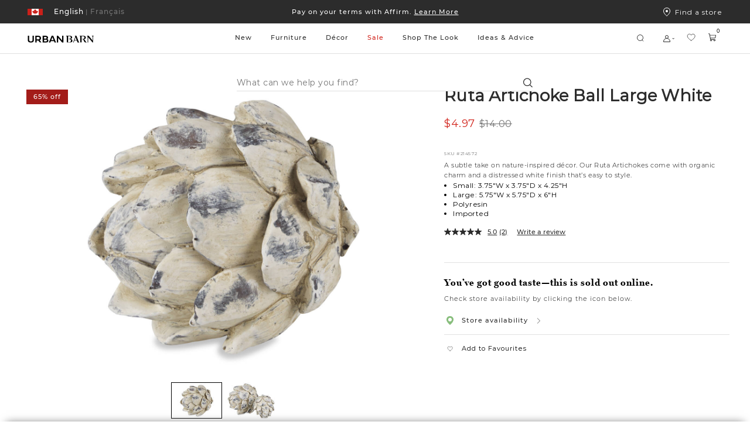

--- FILE ---
content_type: text/html;charset=UTF-8
request_url: https://www.urbanbarn.com/on/demandware.store/Sites-UrbanBarnCA-Site/en_CA/Wishlist-RenderWishlistItems
body_size: 7005
content:
<div class="wishlist-created">
<div class="ms-flex ux-wishlist__info">
<p class="ux-wishlist__items">
0 Items
</p>
<p class="ux-vertical-separator"></p>
<p class="ux-wishlist__last-modified">
Updated
12/31/1969
</p>
</div>
</div>
<div class="ux-wishlist__grid">

<div class="ux-wishlist__tile  ">
























































































































<div class="product-tile js-product-tile-regular ms-full-width  " id="e0094afe714dc48366e094db3f" data-itemid="218609" data-gtmimpression="{&quot;id&quot;:&quot;218609&quot;,&quot;name&quot;:&quot;Letta Frame&quot;,&quot;category&quot;:&quot;DECOR-HOMEACCENTS-FRAMESHIDDEN&quot;,&quot;price&quot;:26}"><!-- dwMarker="product" dwContentID="e0094afe714dc48366e094db3f" -->
<div class="product-tile-wrapper">
<div class="product-top-details">













    <div class="ms-row collapsed badge-wrapper js-badge-wrapper ux-non-print-content">
        <div class="col-xs-12 ms-no-padding badges-list">
            
                
                    <p class="badge  bestseller "
                       style="top: auto;
                              right: auto;
                              bottom: auto;
                              left: auto;
                              background-color: #2C2C2C;
                              color: #FFFFFF;">
                        
                            <span class="badge-text ms-font--montserrat-medium">BEST SELLER</span>
                        
                    </p>
                
            
        </div>
    </div>




















































































































<a href="/en/login/?scope=wishlist" class="ux-wishlist-add add-to-wishlist ux-wishlist-icon-state js-add-to-wishlist  " title="Add to Wishlist" data-add-to-favorites-url="/on/demandware.store/Sites-UrbanBarnCA-Site/en_CA/Wishlist-Add?pid=218609" data-pid="218609">


<svg class="icon-ux-wishlist" width="17" height="17" viewBox="0 0 17 17" fill="none" xmlns="http://www.w3.org/2000/svg"> <g clip-path="url(#clip0_820_9)"> <path d="M8.65468 14.1628C8.65468 14.1628 2.15468 10.6628 2.15468 6.53778C2.15468 5.64268 2.51026 4.78423 3.14319 4.1513C3.77613 3.51836 4.63457 3.16278 5.52968 3.16278C6.94155 3.16278 8.15093 3.93216 8.65468 5.16278C9.15843 3.93216 10.3678 3.16278 11.7797 3.16278C12.6748 3.16278 13.5332 3.51836 14.1662 4.1513C14.7991 4.78423 15.1547 5.64268 15.1547 6.53778C15.1547 10.6628 8.65468 14.1628 8.65468 14.1628Z" stroke="#2C2C2C" stroke-width="0.750472" stroke-linecap="round" stroke-linejoin="round"/> </g> <defs> <clipPath id="clip0_820_9"> <rect width="16" height="16" fill="white" transform="translate(0.655411 0.162659)"/> </clipPath> </defs> </svg>


</a>

</div>



<div class="js-product-tile-image product-tile-image" tabindex="0">

<div class="product-image  product-image-static"><!-- dwMarker="product" dwContentID="e0094afe714dc48366e094db3f" -->











<a class="thumb-link js-relative-counter-container" href="/en/product/letta-frame-8x10-brass-218609.html" title="Letta Frame" data-hoverimage="https://www.urbanbarn.com/dw/image/v2/BCKH_PRD/on/demandware.static/-/Sites-masterCatalog_Urban_Barn/default/dw4a413671/images/original/225706-lifestyle.jpg?sw=1024&amp;sh=729&amp;q=70">

<img class="js-tile-picture ms-full-width custom-img" src="https://www.urbanbarn.com/dw/image/v2/BCKH_PRD/on/demandware.static/-/Sites-masterCatalog_Urban_Barn/default/dw4a413671/images/original/218609-full.jpg?sw=1024&amp;sh=729&amp;q=70" alt="Letta Frame 8x10 Brass" onerror="this.src='/on/demandware.static/Sites-UrbanBarnCA-Site/-/default/dw2bb3ecaa/images/noimagemedium.png'; this.onerror=null;"/>

</a>

<a href="/en/product/letta-frame-8x10-brass-218609.html" class="product-background-wrapper"></a>

<div class="ux-response-add-to-wishlist js-wishlist-response">
<p class="added-message">
This item has been added to your Favourites.
</p>
<p class="removed-message">
This item has been removed from your Favourites.
</p>
<a href="/en/wishlist/" class="response-favourites-link">
View Favourites
</a>
</div>

<a id="quickviewbutton_218609" class="quickview" href="/en/product/letta-frame-8x10-brass-218609.html" data-addtocarttype="null" title="Letta Frame">Quick Shop</a>
</div>

<div class="product-image  product-image-carousel-slide"><!-- dwMarker="product" dwContentID="e0094afe714dc48366e094db3f" -->











<a class="thumb-link js-relative-counter-container" href="/en/product/letta-frame-8x10-brass-218609.html" title="Letta Frame" data-hoverimage="https://www.urbanbarn.com/dw/image/v2/BCKH_PRD/on/demandware.static/-/Sites-masterCatalog_Urban_Barn/default/dw4a413671/images/original/225706-lifestyle.jpg?sw=1024&amp;sh=729&amp;q=70">

<img class="js-tile-picture ms-full-width custom-img" src="https://www.urbanbarn.com/dw/image/v2/BCKH_PRD/on/demandware.static/-/Sites-masterCatalog_Urban_Barn/default/dw7d93ce26/images/original/218609-full_2.jpg?sw=1024&amp;sh=729&amp;q=70" alt="Letta Frame 8x10 Brass" onerror="this.src='/on/demandware.static/Sites-UrbanBarnCA-Site/-/default/dw2bb3ecaa/images/noimagemedium.png'; this.onerror=null;" loading="lazy"/>

</a>

<a href="/en/product/letta-frame-8x10-brass-218609.html" class="product-background-wrapper"></a>

<div class="ux-response-add-to-wishlist js-wishlist-response">
<p class="added-message">
This item has been added to your Favourites.
</p>
<p class="removed-message">
This item has been removed from your Favourites.
</p>
<a href="/en/wishlist/" class="response-favourites-link">
View Favourites
</a>
</div>

<a id="quickviewbutton_218609" class="quickview" href="/en/product/letta-frame-8x10-brass-218609.html" data-addtocarttype="null" title="Letta Frame">Quick Shop</a>
</div>

<div class="progress-bar" role="progressbar" aria-valuemin="0" aria-valuemax="100">
<div class="progress-indicator"></div>
</div>
<div class="js-buttons-product-container buttons-product-container" tabindex="0">
<button type="button" class="slick-prev slick-arrow" aria-label="Previous Slide" tabindex="0">


<svg viewBox="0 0 15 28" fill="none" xmlns="http://www.w3.org/2000/svg"><path d="M0.366882 14.6351L12.8669 27.1351C12.983 27.2512 13.1209 27.3433 13.2726 27.4062C13.4244 27.469 13.587 27.5014 13.7513 27.5014C13.9155 27.5014 14.0781 27.469 14.2299 27.4062C14.3816 27.3433 14.5195 27.2512 14.6356 27.1351C14.7518 27.0189 14.8439 26.8811 14.9068 26.7293C14.9696 26.5776 15.002 26.4149 15.002 26.2507C15.002 26.0865 14.9696 25.9238 14.9068 25.7721C14.8439 25.6203 14.7518 25.4825 14.6356 25.3663L3.01845 13.7507L14.6356 2.13507C14.8702 1.90052 15.002 1.5824 15.002 1.25069C15.002 0.91899 14.8702 0.600871 14.6356 0.36632C14.4011 0.131769 14.083 2.4714e-09 13.7513 0C13.4196 -2.4714e-09 13.1014 0.131769 12.8669 0.36632L0.366882 12.8663C0.250662 12.9824 0.158463 13.1203 0.0955572 13.272C0.0326519 13.4238 0.000275612 13.5864 0.000275612 13.7507C0.000275612 13.915 0.0326519 14.0776 0.0955572 14.2294C0.158463 14.3811 0.250662 14.519 0.366882 14.6351Z" fill="#2C2C2C"/></svg>

</button>
<button type="button" class="slick-next slick-arrow" aria-label="Next Slide" tabindex="0">


<svg viewBox="0 0 15 28" fill="none" xmlns="http://www.w3.org/2000/svg"><path d="M0.366882 14.6351L12.8669 27.1351C12.983 27.2512 13.1209 27.3433 13.2726 27.4062C13.4244 27.469 13.587 27.5014 13.7513 27.5014C13.9155 27.5014 14.0781 27.469 14.2299 27.4062C14.3816 27.3433 14.5195 27.2512 14.6356 27.1351C14.7518 27.0189 14.8439 26.8811 14.9068 26.7293C14.9696 26.5776 15.002 26.4149 15.002 26.2507C15.002 26.0865 14.9696 25.9238 14.9068 25.7721C14.8439 25.6203 14.7518 25.4825 14.6356 25.3663L3.01845 13.7507L14.6356 2.13507C14.8702 1.90052 15.002 1.5824 15.002 1.25069C15.002 0.91899 14.8702 0.600871 14.6356 0.36632C14.4011 0.131769 14.083 2.4714e-09 13.7513 0C13.4196 -2.4714e-09 13.1014 0.131769 12.8669 0.36632L0.366882 12.8663C0.250662 12.9824 0.158463 13.1203 0.0955572 13.272C0.0326519 13.4238 0.000275612 13.5864 0.000275612 13.7507C0.000275612 13.915 0.0326519 14.0776 0.0955572 14.2294C0.158463 14.3811 0.250662 14.519 0.366882 14.6351Z" fill="#2C2C2C"/></svg>

</button>
</div>
</div>
<div class="product-details">
<div class="badges-secondary">






    <div class="no-badge"></div>


</div>









    




    







<h3 class="product-name ms-no-margin">
<a class="name-link " href="/en/product/letta-frame-8x10-brass-218609.html" title="Go to Product: Letta Frame">
Letta Frame
</a>
</h3>
<div class="product-tile-bottom-info">






<div class="product-pricing null ">


<span class="product-sales-price " title="Sale Price">From $16.00</span>


<span class="null null" title="null"></span>

</div>





<div class="promo-badge-container">

</div>



</div>













<style>
.swatch-custom-hexa-bf8e4c {background-color: #bf8e4c;}
</style>
<div class="attribute attribute-color">
<span class="label attribute-color__swatch swatch-custom-hexa-bf8e4c"></span>
<span class="value attribute-color__name">Brass</span>

</div>







<div class="attribute" data-attribute="size">
<span class="label">Size:</span>
<span class="value">

8x10

</span>
</div>






<div class="promo-badges">






    <div class="no-badge"></div>



</div>
</div>
</div>
</div><!-- END: .product-tile -->


</div>

<div class="ux-wishlist__tile  new-row-2">
























































































































<div class="product-tile js-product-tile-regular ms-full-width  " id="c98b08cd25e8f21dfb930771c8" data-itemid="215421" data-gtmimpression="{&quot;id&quot;:&quot;215421&quot;,&quot;name&quot;:&quot;Zehra Throw Ballad Blue/Atlantic&quot;,&quot;category&quot;:&quot;DECOR-TEXTILES-THROWS&quot;,&quot;price&quot;:29.99}"><!-- dwMarker="product" dwContentID="c98b08cd25e8f21dfb930771c8" -->
<div class="product-tile-wrapper">
<div class="product-top-details">













    <div class="ms-row collapsed badge-wrapper js-badge-wrapper ux-non-print-content">
        <div class="col-xs-12 ms-no-padding badges-list">
            
                
                    <p class="badge  discount "
                       style="top: auto;
                              right: auto;
                              bottom: auto;
                              left: auto;
                              background-color: #a31c19;
                              color: #ffffff;">
                        
                            <span class="badge-text ms-font--montserrat-medium">49% off</span>
                        
                    </p>
                
            
        </div>
    </div>




















































































































<a href="/en/login/?scope=wishlist" class="ux-wishlist-add add-to-wishlist ux-wishlist-icon-state js-add-to-wishlist  " title="Add to Wishlist" data-add-to-favorites-url="/on/demandware.store/Sites-UrbanBarnCA-Site/en_CA/Wishlist-Add?pid=215421" data-pid="215421">


<svg class="icon-ux-wishlist" width="17" height="17" viewBox="0 0 17 17" fill="none" xmlns="http://www.w3.org/2000/svg"> <g clip-path="url(#clip0_820_9)"> <path d="M8.65468 14.1628C8.65468 14.1628 2.15468 10.6628 2.15468 6.53778C2.15468 5.64268 2.51026 4.78423 3.14319 4.1513C3.77613 3.51836 4.63457 3.16278 5.52968 3.16278C6.94155 3.16278 8.15093 3.93216 8.65468 5.16278C9.15843 3.93216 10.3678 3.16278 11.7797 3.16278C12.6748 3.16278 13.5332 3.51836 14.1662 4.1513C14.7991 4.78423 15.1547 5.64268 15.1547 6.53778C15.1547 10.6628 8.65468 14.1628 8.65468 14.1628Z" stroke="#2C2C2C" stroke-width="0.750472" stroke-linecap="round" stroke-linejoin="round"/> </g> <defs> <clipPath id="clip0_820_9"> <rect width="16" height="16" fill="white" transform="translate(0.655411 0.162659)"/> </clipPath> </defs> </svg>


</a>

</div>



<div class="js-product-tile-image product-tile-image" tabindex="0">

<div class="product-image  product-image-static"><!-- dwMarker="product" dwContentID="c98b08cd25e8f21dfb930771c8" -->











<a class="thumb-link js-relative-counter-container" href="/en/product/zehra-throw-ballad-blue%2Fatlantic-215421.html" title="Zehra Throw Ballad Blue/Atlantic" data-hoverimage="">

<img class="js-tile-picture ms-full-width custom-img" src="https://www.urbanbarn.com/dw/image/v2/BCKH_PRD/on/demandware.static/-/Sites-masterCatalog_Urban_Barn/default/dw58dae437/images/original/215421-full.jpg?sw=1024&amp;sh=729&amp;q=70" alt="Zehra Throw Ballad Blue/Atlantic" onerror="this.src='/on/demandware.static/Sites-UrbanBarnCA-Site/-/default/dw2bb3ecaa/images/noimagemedium.png'; this.onerror=null;"/>

</a>

<a href="/en/product/zehra-throw-ballad-blue%2Fatlantic-215421.html" class="product-background-wrapper"></a>

<div class="ux-response-add-to-wishlist js-wishlist-response">
<p class="added-message">
This item has been added to your Favourites.
</p>
<p class="removed-message">
This item has been removed from your Favourites.
</p>
<a href="/en/wishlist/" class="response-favourites-link">
View Favourites
</a>
</div>

<a id="quickviewbutton_215421" class="quickview" href="/en/product/zehra-throw-ballad-blue%2Fatlantic-215421.html" data-addtocarttype="null" title="Zehra Throw Ballad Blue/Atlantic">Quick Shop</a>
</div>

<div class="product-image  product-image-carousel-slide"><!-- dwMarker="product" dwContentID="c98b08cd25e8f21dfb930771c8" -->











<a class="thumb-link js-relative-counter-container" href="/en/product/zehra-throw-ballad-blue%2Fatlantic-215421.html" title="Zehra Throw Ballad Blue/Atlantic" data-hoverimage="">

<img class="js-tile-picture ms-full-width custom-img" src="https://www.urbanbarn.com/dw/image/v2/BCKH_PRD/on/demandware.static/-/Sites-masterCatalog_Urban_Barn/default/dwcbfe05bb/images/original/215421-full_2.jpg?sw=1024&amp;sh=729&amp;q=70" alt="Zehra Throw Ballad Blue/Atlantic" onerror="this.src='/on/demandware.static/Sites-UrbanBarnCA-Site/-/default/dw2bb3ecaa/images/noimagemedium.png'; this.onerror=null;" loading="lazy"/>

</a>

<a href="/en/product/zehra-throw-ballad-blue%2Fatlantic-215421.html" class="product-background-wrapper"></a>

<div class="ux-response-add-to-wishlist js-wishlist-response">
<p class="added-message">
This item has been added to your Favourites.
</p>
<p class="removed-message">
This item has been removed from your Favourites.
</p>
<a href="/en/wishlist/" class="response-favourites-link">
View Favourites
</a>
</div>

<a id="quickviewbutton_215421" class="quickview" href="/en/product/zehra-throw-ballad-blue%2Fatlantic-215421.html" data-addtocarttype="null" title="Zehra Throw Ballad Blue/Atlantic">Quick Shop</a>
</div>

<div class="product-image  product-image-carousel-slide"><!-- dwMarker="product" dwContentID="c98b08cd25e8f21dfb930771c8" -->











<a class="thumb-link js-relative-counter-container" href="/en/product/zehra-throw-ballad-blue%2Fatlantic-215421.html" title="Zehra Throw Ballad Blue/Atlantic" data-hoverimage="">

<img class="js-tile-picture ms-full-width custom-img" src="https://www.urbanbarn.com/dw/image/v2/BCKH_PRD/on/demandware.static/-/Sites-masterCatalog_Urban_Barn/default/dw7cc388e6/images/original/215421-full_3.jpg?sw=1024&amp;sh=729&amp;q=70" alt="Zehra Throw Ballad Blue/Atlantic" onerror="this.src='/on/demandware.static/Sites-UrbanBarnCA-Site/-/default/dw2bb3ecaa/images/noimagemedium.png'; this.onerror=null;" loading="lazy"/>

</a>

<a href="/en/product/zehra-throw-ballad-blue%2Fatlantic-215421.html" class="product-background-wrapper"></a>

<div class="ux-response-add-to-wishlist js-wishlist-response">
<p class="added-message">
This item has been added to your Favourites.
</p>
<p class="removed-message">
This item has been removed from your Favourites.
</p>
<a href="/en/wishlist/" class="response-favourites-link">
View Favourites
</a>
</div>

<a id="quickviewbutton_215421" class="quickview" href="/en/product/zehra-throw-ballad-blue%2Fatlantic-215421.html" data-addtocarttype="null" title="Zehra Throw Ballad Blue/Atlantic">Quick Shop</a>
</div>

<div class="progress-bar" role="progressbar" aria-valuemin="0" aria-valuemax="100">
<div class="progress-indicator"></div>
</div>
<div class="js-buttons-product-container buttons-product-container" tabindex="0">
<button type="button" class="slick-prev slick-arrow" aria-label="Previous Slide" tabindex="0">


<svg viewBox="0 0 15 28" fill="none" xmlns="http://www.w3.org/2000/svg"><path d="M0.366882 14.6351L12.8669 27.1351C12.983 27.2512 13.1209 27.3433 13.2726 27.4062C13.4244 27.469 13.587 27.5014 13.7513 27.5014C13.9155 27.5014 14.0781 27.469 14.2299 27.4062C14.3816 27.3433 14.5195 27.2512 14.6356 27.1351C14.7518 27.0189 14.8439 26.8811 14.9068 26.7293C14.9696 26.5776 15.002 26.4149 15.002 26.2507C15.002 26.0865 14.9696 25.9238 14.9068 25.7721C14.8439 25.6203 14.7518 25.4825 14.6356 25.3663L3.01845 13.7507L14.6356 2.13507C14.8702 1.90052 15.002 1.5824 15.002 1.25069C15.002 0.91899 14.8702 0.600871 14.6356 0.36632C14.4011 0.131769 14.083 2.4714e-09 13.7513 0C13.4196 -2.4714e-09 13.1014 0.131769 12.8669 0.36632L0.366882 12.8663C0.250662 12.9824 0.158463 13.1203 0.0955572 13.272C0.0326519 13.4238 0.000275612 13.5864 0.000275612 13.7507C0.000275612 13.915 0.0326519 14.0776 0.0955572 14.2294C0.158463 14.3811 0.250662 14.519 0.366882 14.6351Z" fill="#2C2C2C"/></svg>

</button>
<button type="button" class="slick-next slick-arrow" aria-label="Next Slide" tabindex="0">


<svg viewBox="0 0 15 28" fill="none" xmlns="http://www.w3.org/2000/svg"><path d="M0.366882 14.6351L12.8669 27.1351C12.983 27.2512 13.1209 27.3433 13.2726 27.4062C13.4244 27.469 13.587 27.5014 13.7513 27.5014C13.9155 27.5014 14.0781 27.469 14.2299 27.4062C14.3816 27.3433 14.5195 27.2512 14.6356 27.1351C14.7518 27.0189 14.8439 26.8811 14.9068 26.7293C14.9696 26.5776 15.002 26.4149 15.002 26.2507C15.002 26.0865 14.9696 25.9238 14.9068 25.7721C14.8439 25.6203 14.7518 25.4825 14.6356 25.3663L3.01845 13.7507L14.6356 2.13507C14.8702 1.90052 15.002 1.5824 15.002 1.25069C15.002 0.91899 14.8702 0.600871 14.6356 0.36632C14.4011 0.131769 14.083 2.4714e-09 13.7513 0C13.4196 -2.4714e-09 13.1014 0.131769 12.8669 0.36632L0.366882 12.8663C0.250662 12.9824 0.158463 13.1203 0.0955572 13.272C0.0326519 13.4238 0.000275612 13.5864 0.000275612 13.7507C0.000275612 13.915 0.0326519 14.0776 0.0955572 14.2294C0.158463 14.3811 0.250662 14.519 0.366882 14.6351Z" fill="#2C2C2C"/></svg>

</button>
</div>
</div>
<div class="product-details">
<div class="badges-secondary">






    <div class="no-badge"></div>


</div>









    




    







<h3 class="product-name ms-no-margin">
<a class="name-link " href="/en/product/zehra-throw-ballad-blue%2Fatlantic-215421.html" title="Go to Product: Zehra Throw Ballad Blue/Atlantic">
Zehra Throw Ballad Blue/Atlantic
</a>
</h3>
<div class="product-tile-bottom-info">






<div class="product-pricing null ">


<span class="product-standard-price " title="Standard Price">$59.00</span>


<span class="product-sales-price sale-color-bm null" title="Sale Price">$29.99</span>

</div>





<div class="promo-badge-container">

</div>



</div>








<div class="promo-badges">






    <div class="no-badge"></div>



</div>
</div>
</div>
</div><!-- END: .product-tile -->


</div>

<div class="ux-wishlist__tile new-row ">
























































































































<div class="product-tile js-product-tile-regular ms-full-width  " id="af831d7905901ef395d9199d17" data-itemid="reyesoutdoorplanterswhite" data-gtmimpression="{&quot;id&quot;:&quot;reyesoutdoorplanterswhite&quot;,&quot;name&quot;:&quot;Reyes Outdoor Planters White&quot;,&quot;category&quot;:&quot;unassigned&quot;,&quot;price&quot;:9.97}"><!-- dwMarker="product" dwContentID="af831d7905901ef395d9199d17" -->
<div class="product-tile-wrapper">
<div class="product-top-details">













    <div class="no-badge"></div>




















































































































<a href="/en/login/?scope=wishlist" class="ux-wishlist-add add-to-wishlist ux-wishlist-icon-state js-add-to-wishlist  " title="Add to Wishlist" data-add-to-favorites-url="/on/demandware.store/Sites-UrbanBarnCA-Site/en_CA/Wishlist-Add?pid=reyesoutdoorplanterswhite" data-pid="reyesoutdoorplanterswhite">


<svg class="icon-ux-wishlist" width="17" height="17" viewBox="0 0 17 17" fill="none" xmlns="http://www.w3.org/2000/svg"> <g clip-path="url(#clip0_820_9)"> <path d="M8.65468 14.1628C8.65468 14.1628 2.15468 10.6628 2.15468 6.53778C2.15468 5.64268 2.51026 4.78423 3.14319 4.1513C3.77613 3.51836 4.63457 3.16278 5.52968 3.16278C6.94155 3.16278 8.15093 3.93216 8.65468 5.16278C9.15843 3.93216 10.3678 3.16278 11.7797 3.16278C12.6748 3.16278 13.5332 3.51836 14.1662 4.1513C14.7991 4.78423 15.1547 5.64268 15.1547 6.53778C15.1547 10.6628 8.65468 14.1628 8.65468 14.1628Z" stroke="#2C2C2C" stroke-width="0.750472" stroke-linecap="round" stroke-linejoin="round"/> </g> <defs> <clipPath id="clip0_820_9"> <rect width="16" height="16" fill="white" transform="translate(0.655411 0.162659)"/> </clipPath> </defs> </svg>


</a>

</div>



<div class="js-product-tile-image product-tile-image" tabindex="0">

<div class="product-image  product-image-static"><!-- dwMarker="product" dwContentID="af831d7905901ef395d9199d17" -->











<a class="thumb-link js-relative-counter-container" href="/en/product/reyes-outdoor-planters-white-reyesoutdoorplanterswhite.html" title="Reyes Outdoor Planters White" data-hoverimage="https://www.urbanbarn.com/dw/image/v2/BCKH_PRD/on/demandware.static/-/Sites-masterCatalog_Urban_Barn/default/dw6f488628/images/original/223504-lifestyle.jpg?sw=1024&amp;sh=729&amp;q=70">

<img class="js-tile-picture ms-full-width custom-img" src="https://www.urbanbarn.com/dw/image/v2/BCKH_PRD/on/demandware.static/-/Sites-masterCatalog_Urban_Barn/default/dwe67844f6/images/original/223504-full_4.jpg?sw=1024&amp;sh=729&amp;q=70" alt="Reyes Outdoor Planters White" onerror="this.src='/on/demandware.static/Sites-UrbanBarnCA-Site/-/default/dw2bb3ecaa/images/noimagemedium.png'; this.onerror=null;"/>

</a>

<a href="/en/product/reyes-outdoor-planters-white-reyesoutdoorplanterswhite.html" class="product-background-wrapper"></a>

<div class="ux-response-add-to-wishlist js-wishlist-response">
<p class="added-message">
This item has been added to your Favourites.
</p>
<p class="removed-message">
This item has been removed from your Favourites.
</p>
<a href="/en/wishlist/" class="response-favourites-link">
View Favourites
</a>
</div>

<a id="quickviewbutton_reyesoutdoorplanterswhite" class="quickview" href="/en/product/reyes-outdoor-planters-white-reyesoutdoorplanterswhite.html" data-addtocarttype="null" title="Reyes Outdoor Planters White">Quick Shop</a>
</div>

<div class="product-image  product-image-carousel-slide"><!-- dwMarker="product" dwContentID="af831d7905901ef395d9199d17" -->











<a class="thumb-link js-relative-counter-container" href="/en/product/reyes-outdoor-planters-white-reyesoutdoorplanterswhite.html" title="Reyes Outdoor Planters White" data-hoverimage="https://www.urbanbarn.com/dw/image/v2/BCKH_PRD/on/demandware.static/-/Sites-masterCatalog_Urban_Barn/default/dw6f488628/images/original/223504-lifestyle.jpg?sw=1024&amp;sh=729&amp;q=70">

<img class="js-tile-picture ms-full-width custom-img" src="https://www.urbanbarn.com/dw/image/v2/BCKH_PRD/on/demandware.static/-/Sites-masterCatalog_Urban_Barn/default/dw6f488628/images/original/223504-lifestyle.jpg?sw=1024&amp;sh=729&amp;q=70" alt="Reyes Outdoor Planters White" onerror="this.src='/on/demandware.static/Sites-UrbanBarnCA-Site/-/default/dw2bb3ecaa/images/noimagemedium.png'; this.onerror=null;" loading="lazy"/>

</a>

<a href="/en/product/reyes-outdoor-planters-white-reyesoutdoorplanterswhite.html" class="product-background-wrapper"></a>

<div class="ux-response-add-to-wishlist js-wishlist-response">
<p class="added-message">
This item has been added to your Favourites.
</p>
<p class="removed-message">
This item has been removed from your Favourites.
</p>
<a href="/en/wishlist/" class="response-favourites-link">
View Favourites
</a>
</div>

<a id="quickviewbutton_reyesoutdoorplanterswhite" class="quickview" href="/en/product/reyes-outdoor-planters-white-reyesoutdoorplanterswhite.html" data-addtocarttype="null" title="Reyes Outdoor Planters White">Quick Shop</a>
</div>

<div class="product-image  product-image-carousel-slide"><!-- dwMarker="product" dwContentID="af831d7905901ef395d9199d17" -->











<a class="thumb-link js-relative-counter-container" href="/en/product/reyes-outdoor-planters-white-reyesoutdoorplanterswhite.html" title="Reyes Outdoor Planters White" data-hoverimage="https://www.urbanbarn.com/dw/image/v2/BCKH_PRD/on/demandware.static/-/Sites-masterCatalog_Urban_Barn/default/dw6f488628/images/original/223504-lifestyle.jpg?sw=1024&amp;sh=729&amp;q=70">

<img class="js-tile-picture ms-full-width custom-img" src="https://www.urbanbarn.com/dw/image/v2/BCKH_PRD/on/demandware.static/-/Sites-masterCatalog_Urban_Barn/default/dwabf81f6a/images/original/223504-full_3.jpg?sw=1024&amp;sh=729&amp;q=70" alt="Reyes Outdoor Planters White" onerror="this.src='/on/demandware.static/Sites-UrbanBarnCA-Site/-/default/dw2bb3ecaa/images/noimagemedium.png'; this.onerror=null;" loading="lazy"/>

</a>

<a href="/en/product/reyes-outdoor-planters-white-reyesoutdoorplanterswhite.html" class="product-background-wrapper"></a>

<div class="ux-response-add-to-wishlist js-wishlist-response">
<p class="added-message">
This item has been added to your Favourites.
</p>
<p class="removed-message">
This item has been removed from your Favourites.
</p>
<a href="/en/wishlist/" class="response-favourites-link">
View Favourites
</a>
</div>

<a id="quickviewbutton_reyesoutdoorplanterswhite" class="quickview" href="/en/product/reyes-outdoor-planters-white-reyesoutdoorplanterswhite.html" data-addtocarttype="null" title="Reyes Outdoor Planters White">Quick Shop</a>
</div>

<div class="product-image  product-image-carousel-slide"><!-- dwMarker="product" dwContentID="af831d7905901ef395d9199d17" -->











<a class="thumb-link js-relative-counter-container" href="/en/product/reyes-outdoor-planters-white-reyesoutdoorplanterswhite.html" title="Reyes Outdoor Planters White" data-hoverimage="https://www.urbanbarn.com/dw/image/v2/BCKH_PRD/on/demandware.static/-/Sites-masterCatalog_Urban_Barn/default/dw6f488628/images/original/223504-lifestyle.jpg?sw=1024&amp;sh=729&amp;q=70">

<img class="js-tile-picture ms-full-width custom-img" src="https://www.urbanbarn.com/dw/image/v2/BCKH_PRD/on/demandware.static/-/Sites-masterCatalog_Urban_Barn/default/dwdc72a10d/images/original/223504-full.jpg?sw=1024&amp;sh=729&amp;q=70" alt="Reyes Outdoor Planters White" onerror="this.src='/on/demandware.static/Sites-UrbanBarnCA-Site/-/default/dw2bb3ecaa/images/noimagemedium.png'; this.onerror=null;" loading="lazy"/>

</a>

<a href="/en/product/reyes-outdoor-planters-white-reyesoutdoorplanterswhite.html" class="product-background-wrapper"></a>

<div class="ux-response-add-to-wishlist js-wishlist-response">
<p class="added-message">
This item has been added to your Favourites.
</p>
<p class="removed-message">
This item has been removed from your Favourites.
</p>
<a href="/en/wishlist/" class="response-favourites-link">
View Favourites
</a>
</div>

<a id="quickviewbutton_reyesoutdoorplanterswhite" class="quickview" href="/en/product/reyes-outdoor-planters-white-reyesoutdoorplanterswhite.html" data-addtocarttype="null" title="Reyes Outdoor Planters White">Quick Shop</a>
</div>

<div class="progress-bar" role="progressbar" aria-valuemin="0" aria-valuemax="100">
<div class="progress-indicator"></div>
</div>
<div class="js-buttons-product-container buttons-product-container" tabindex="0">
<button type="button" class="slick-prev slick-arrow" aria-label="Previous Slide" tabindex="0">


<svg viewBox="0 0 15 28" fill="none" xmlns="http://www.w3.org/2000/svg"><path d="M0.366882 14.6351L12.8669 27.1351C12.983 27.2512 13.1209 27.3433 13.2726 27.4062C13.4244 27.469 13.587 27.5014 13.7513 27.5014C13.9155 27.5014 14.0781 27.469 14.2299 27.4062C14.3816 27.3433 14.5195 27.2512 14.6356 27.1351C14.7518 27.0189 14.8439 26.8811 14.9068 26.7293C14.9696 26.5776 15.002 26.4149 15.002 26.2507C15.002 26.0865 14.9696 25.9238 14.9068 25.7721C14.8439 25.6203 14.7518 25.4825 14.6356 25.3663L3.01845 13.7507L14.6356 2.13507C14.8702 1.90052 15.002 1.5824 15.002 1.25069C15.002 0.91899 14.8702 0.600871 14.6356 0.36632C14.4011 0.131769 14.083 2.4714e-09 13.7513 0C13.4196 -2.4714e-09 13.1014 0.131769 12.8669 0.36632L0.366882 12.8663C0.250662 12.9824 0.158463 13.1203 0.0955572 13.272C0.0326519 13.4238 0.000275612 13.5864 0.000275612 13.7507C0.000275612 13.915 0.0326519 14.0776 0.0955572 14.2294C0.158463 14.3811 0.250662 14.519 0.366882 14.6351Z" fill="#2C2C2C"/></svg>

</button>
<button type="button" class="slick-next slick-arrow" aria-label="Next Slide" tabindex="0">


<svg viewBox="0 0 15 28" fill="none" xmlns="http://www.w3.org/2000/svg"><path d="M0.366882 14.6351L12.8669 27.1351C12.983 27.2512 13.1209 27.3433 13.2726 27.4062C13.4244 27.469 13.587 27.5014 13.7513 27.5014C13.9155 27.5014 14.0781 27.469 14.2299 27.4062C14.3816 27.3433 14.5195 27.2512 14.6356 27.1351C14.7518 27.0189 14.8439 26.8811 14.9068 26.7293C14.9696 26.5776 15.002 26.4149 15.002 26.2507C15.002 26.0865 14.9696 25.9238 14.9068 25.7721C14.8439 25.6203 14.7518 25.4825 14.6356 25.3663L3.01845 13.7507L14.6356 2.13507C14.8702 1.90052 15.002 1.5824 15.002 1.25069C15.002 0.91899 14.8702 0.600871 14.6356 0.36632C14.4011 0.131769 14.083 2.4714e-09 13.7513 0C13.4196 -2.4714e-09 13.1014 0.131769 12.8669 0.36632L0.366882 12.8663C0.250662 12.9824 0.158463 13.1203 0.0955572 13.272C0.0326519 13.4238 0.000275612 13.5864 0.000275612 13.7507C0.000275612 13.915 0.0326519 14.0776 0.0955572 14.2294C0.158463 14.3811 0.250662 14.519 0.366882 14.6351Z" fill="#2C2C2C"/></svg>

</button>
</div>
</div>
<div class="product-details">
<div class="badges-secondary">






    <div class="no-badge"></div>


</div>









    




    







<h3 class="product-name ms-no-margin">
<a class="name-link " href="/en/product/reyes-outdoor-planters-white-reyesoutdoorplanterswhite.html" title="Go to Product: Reyes Outdoor Planters White">
Reyes Outdoor Planters White
</a>
</h3>
<div class="product-tile-bottom-info">






<div class="product-pricing null ">


<span class="product-set-price " title="Set Price"></span>


<span class="null null" title="null"></span>

</div>





<div class="promo-badge-container">

</div>



</div>








<div class="promo-badges">






    <div class="no-badge"></div>



</div>
</div>
</div>
</div><!-- END: .product-tile -->


</div>

<div class="ux-wishlist__tile  new-row-2">
























































































































<div class="product-tile js-product-tile-regular ms-full-width  " id="039e2aef810e8c8d58f6c564dd" data-itemid="218869" data-gtmimpression="{&quot;id&quot;:&quot;218869&quot;,&quot;name&quot;:&quot;Kash Photinia Bush&quot;,&quot;category&quot;:&quot;DECOR-HOMEACCENTS-BLOOMS&quot;,&quot;price&quot;:3.97}"><!-- dwMarker="product" dwContentID="039e2aef810e8c8d58f6c564dd" -->
<div class="product-tile-wrapper">
<div class="product-top-details">













    <div class="ms-row collapsed badge-wrapper js-badge-wrapper ux-non-print-content">
        <div class="col-xs-12 ms-no-padding badges-list">
            
                
                    <p class="badge  discount "
                       style="top: auto;
                              right: auto;
                              bottom: auto;
                              left: auto;
                              background-color: #a31c19;
                              color: #ffffff;">
                        
                            <span class="badge-text ms-font--montserrat-medium">67% off</span>
                        
                    </p>
                
            
        </div>
    </div>




















































































































<a href="/en/login/?scope=wishlist" class="ux-wishlist-add add-to-wishlist ux-wishlist-icon-state js-add-to-wishlist  " title="Add to Wishlist" data-add-to-favorites-url="/on/demandware.store/Sites-UrbanBarnCA-Site/en_CA/Wishlist-Add?pid=218869" data-pid="218869">


<svg class="icon-ux-wishlist" width="17" height="17" viewBox="0 0 17 17" fill="none" xmlns="http://www.w3.org/2000/svg"> <g clip-path="url(#clip0_820_9)"> <path d="M8.65468 14.1628C8.65468 14.1628 2.15468 10.6628 2.15468 6.53778C2.15468 5.64268 2.51026 4.78423 3.14319 4.1513C3.77613 3.51836 4.63457 3.16278 5.52968 3.16278C6.94155 3.16278 8.15093 3.93216 8.65468 5.16278C9.15843 3.93216 10.3678 3.16278 11.7797 3.16278C12.6748 3.16278 13.5332 3.51836 14.1662 4.1513C14.7991 4.78423 15.1547 5.64268 15.1547 6.53778C15.1547 10.6628 8.65468 14.1628 8.65468 14.1628Z" stroke="#2C2C2C" stroke-width="0.750472" stroke-linecap="round" stroke-linejoin="round"/> </g> <defs> <clipPath id="clip0_820_9"> <rect width="16" height="16" fill="white" transform="translate(0.655411 0.162659)"/> </clipPath> </defs> </svg>


</a>

</div>



<div class="js-product-tile-image product-tile-image" tabindex="0">

<div class="product-image  product-image-static"><!-- dwMarker="product" dwContentID="039e2aef810e8c8d58f6c564dd" -->











<a class="thumb-link js-relative-counter-container" href="/en/product/kash-photinia-bush-218869.html" title="Kash Photinia Bush" data-hoverimage="">

<img class="js-tile-picture ms-full-width custom-img" src="https://www.urbanbarn.com/dw/image/v2/BCKH_PRD/on/demandware.static/-/Sites-masterCatalog_Urban_Barn/default/dw87225f09/images/original/218869-full.jpg?sw=1024&amp;sh=729&amp;q=70" alt="Kash Photinia Bush" onerror="this.src='/on/demandware.static/Sites-UrbanBarnCA-Site/-/default/dw2bb3ecaa/images/noimagemedium.png'; this.onerror=null;"/>

</a>

<a href="/en/product/kash-photinia-bush-218869.html" class="product-background-wrapper"></a>

<div class="ux-response-add-to-wishlist js-wishlist-response">
<p class="added-message">
This item has been added to your Favourites.
</p>
<p class="removed-message">
This item has been removed from your Favourites.
</p>
<a href="/en/wishlist/" class="response-favourites-link">
View Favourites
</a>
</div>

<a id="quickviewbutton_218869" class="quickview" href="/en/product/kash-photinia-bush-218869.html" data-addtocarttype="null" title="Kash Photinia Bush">Quick Shop</a>
</div>

<div class="product-image  product-image-carousel-slide"><!-- dwMarker="product" dwContentID="039e2aef810e8c8d58f6c564dd" -->











<a class="thumb-link js-relative-counter-container" href="/en/product/kash-photinia-bush-218869.html" title="Kash Photinia Bush" data-hoverimage="">

<img class="js-tile-picture ms-full-width custom-img" src="https://www.urbanbarn.com/dw/image/v2/BCKH_PRD/on/demandware.static/-/Sites-masterCatalog_Urban_Barn/default/dw5d88a331/images/original/218869-full_2.jpg?sw=1024&amp;sh=729&amp;q=70" alt="Kash Photinia Bush" onerror="this.src='/on/demandware.static/Sites-UrbanBarnCA-Site/-/default/dw2bb3ecaa/images/noimagemedium.png'; this.onerror=null;" loading="lazy"/>

</a>

<a href="/en/product/kash-photinia-bush-218869.html" class="product-background-wrapper"></a>

<div class="ux-response-add-to-wishlist js-wishlist-response">
<p class="added-message">
This item has been added to your Favourites.
</p>
<p class="removed-message">
This item has been removed from your Favourites.
</p>
<a href="/en/wishlist/" class="response-favourites-link">
View Favourites
</a>
</div>

<a id="quickviewbutton_218869" class="quickview" href="/en/product/kash-photinia-bush-218869.html" data-addtocarttype="null" title="Kash Photinia Bush">Quick Shop</a>
</div>

<div class="progress-bar" role="progressbar" aria-valuemin="0" aria-valuemax="100">
<div class="progress-indicator"></div>
</div>
<div class="js-buttons-product-container buttons-product-container" tabindex="0">
<button type="button" class="slick-prev slick-arrow" aria-label="Previous Slide" tabindex="0">


<svg viewBox="0 0 15 28" fill="none" xmlns="http://www.w3.org/2000/svg"><path d="M0.366882 14.6351L12.8669 27.1351C12.983 27.2512 13.1209 27.3433 13.2726 27.4062C13.4244 27.469 13.587 27.5014 13.7513 27.5014C13.9155 27.5014 14.0781 27.469 14.2299 27.4062C14.3816 27.3433 14.5195 27.2512 14.6356 27.1351C14.7518 27.0189 14.8439 26.8811 14.9068 26.7293C14.9696 26.5776 15.002 26.4149 15.002 26.2507C15.002 26.0865 14.9696 25.9238 14.9068 25.7721C14.8439 25.6203 14.7518 25.4825 14.6356 25.3663L3.01845 13.7507L14.6356 2.13507C14.8702 1.90052 15.002 1.5824 15.002 1.25069C15.002 0.91899 14.8702 0.600871 14.6356 0.36632C14.4011 0.131769 14.083 2.4714e-09 13.7513 0C13.4196 -2.4714e-09 13.1014 0.131769 12.8669 0.36632L0.366882 12.8663C0.250662 12.9824 0.158463 13.1203 0.0955572 13.272C0.0326519 13.4238 0.000275612 13.5864 0.000275612 13.7507C0.000275612 13.915 0.0326519 14.0776 0.0955572 14.2294C0.158463 14.3811 0.250662 14.519 0.366882 14.6351Z" fill="#2C2C2C"/></svg>

</button>
<button type="button" class="slick-next slick-arrow" aria-label="Next Slide" tabindex="0">


<svg viewBox="0 0 15 28" fill="none" xmlns="http://www.w3.org/2000/svg"><path d="M0.366882 14.6351L12.8669 27.1351C12.983 27.2512 13.1209 27.3433 13.2726 27.4062C13.4244 27.469 13.587 27.5014 13.7513 27.5014C13.9155 27.5014 14.0781 27.469 14.2299 27.4062C14.3816 27.3433 14.5195 27.2512 14.6356 27.1351C14.7518 27.0189 14.8439 26.8811 14.9068 26.7293C14.9696 26.5776 15.002 26.4149 15.002 26.2507C15.002 26.0865 14.9696 25.9238 14.9068 25.7721C14.8439 25.6203 14.7518 25.4825 14.6356 25.3663L3.01845 13.7507L14.6356 2.13507C14.8702 1.90052 15.002 1.5824 15.002 1.25069C15.002 0.91899 14.8702 0.600871 14.6356 0.36632C14.4011 0.131769 14.083 2.4714e-09 13.7513 0C13.4196 -2.4714e-09 13.1014 0.131769 12.8669 0.36632L0.366882 12.8663C0.250662 12.9824 0.158463 13.1203 0.0955572 13.272C0.0326519 13.4238 0.000275612 13.5864 0.000275612 13.7507C0.000275612 13.915 0.0326519 14.0776 0.0955572 14.2294C0.158463 14.3811 0.250662 14.519 0.366882 14.6351Z" fill="#2C2C2C"/></svg>

</button>
</div>
</div>
<div class="product-details">
<div class="badges-secondary">






    <div class="no-badge"></div>


</div>









    




    







<h3 class="product-name ms-no-margin">
<a class="name-link " href="/en/product/kash-photinia-bush-218869.html" title="Go to Product: Kash Photinia Bush">
Kash Photinia Bush
</a>
</h3>
<div class="product-tile-bottom-info">






<div class="product-pricing null ">


<span class="product-standard-price " title="Standard Price">$12.00</span>


<span class="product-sales-price sale-color-bm null" title="Sale Price">$3.97</span>

</div>





<div class="promo-badge-container">

</div>



</div>








<div class="promo-badges">






    <div class="no-badge"></div>



</div>
</div>
</div>
</div><!-- END: .product-tile -->


</div>

<div class="ux-wishlist__tile  ">
























































































































<div class="product-tile js-product-tile-regular ms-full-width  " id="4d129148e6177f18cbfa37c200" data-itemid="223407" data-gtmimpression="{&quot;id&quot;:&quot;223407&quot;,&quot;name&quot;:&quot;Haleen Vase Short&quot;,&quot;category&quot;:&quot;DECOR-HOMEACCENTS-VASESHIDDEN&quot;,&quot;price&quot;:9.97}"><!-- dwMarker="product" dwContentID="4d129148e6177f18cbfa37c200" -->
<div class="product-tile-wrapper">
<div class="product-top-details">













    <div class="ms-row collapsed badge-wrapper js-badge-wrapper ux-non-print-content">
        <div class="col-xs-12 ms-no-padding badges-list">
            
                
                    <p class="badge  discount "
                       style="top: auto;
                              right: auto;
                              bottom: auto;
                              left: auto;
                              background-color: #a31c19;
                              color: #ffffff;">
                        
                            <span class="badge-text ms-font--montserrat-medium">83% off</span>
                        
                    </p>
                
            
        </div>
    </div>




















































































































<a href="/en/login/?scope=wishlist" class="ux-wishlist-add add-to-wishlist ux-wishlist-icon-state js-add-to-wishlist  " title="Add to Wishlist" data-add-to-favorites-url="/on/demandware.store/Sites-UrbanBarnCA-Site/en_CA/Wishlist-Add?pid=223407" data-pid="223407">


<svg class="icon-ux-wishlist" width="17" height="17" viewBox="0 0 17 17" fill="none" xmlns="http://www.w3.org/2000/svg"> <g clip-path="url(#clip0_820_9)"> <path d="M8.65468 14.1628C8.65468 14.1628 2.15468 10.6628 2.15468 6.53778C2.15468 5.64268 2.51026 4.78423 3.14319 4.1513C3.77613 3.51836 4.63457 3.16278 5.52968 3.16278C6.94155 3.16278 8.15093 3.93216 8.65468 5.16278C9.15843 3.93216 10.3678 3.16278 11.7797 3.16278C12.6748 3.16278 13.5332 3.51836 14.1662 4.1513C14.7991 4.78423 15.1547 5.64268 15.1547 6.53778C15.1547 10.6628 8.65468 14.1628 8.65468 14.1628Z" stroke="#2C2C2C" stroke-width="0.750472" stroke-linecap="round" stroke-linejoin="round"/> </g> <defs> <clipPath id="clip0_820_9"> <rect width="16" height="16" fill="white" transform="translate(0.655411 0.162659)"/> </clipPath> </defs> </svg>


</a>

</div>



<div class="js-product-tile-image product-tile-image" tabindex="0">

<div class="product-image  product-image-static"><!-- dwMarker="product" dwContentID="4d129148e6177f18cbfa37c200" -->











<a class="thumb-link js-relative-counter-container" href="/en/product/haleen-vase-short-223407.html" title="Haleen Vase Short" data-hoverimage="https://www.urbanbarn.com/dw/image/v2/BCKH_PRD/on/demandware.static/-/Sites-masterCatalog_Urban_Barn/default/dw52fdf0cc/images/original/223407-lifestyle.jpg?sw=1024&amp;sh=729&amp;q=70">

<img class="js-tile-picture ms-full-width custom-img" src="https://www.urbanbarn.com/dw/image/v2/BCKH_PRD/on/demandware.static/-/Sites-masterCatalog_Urban_Barn/default/dw0ffd5e44/images/original/223407-full.jpg?sw=1024&amp;sh=729&amp;q=70" alt="Haleen Vase Short" onerror="this.src='/on/demandware.static/Sites-UrbanBarnCA-Site/-/default/dw2bb3ecaa/images/noimagemedium.png'; this.onerror=null;"/>

</a>

<a href="/en/product/haleen-vase-short-223407.html" class="product-background-wrapper"></a>

<div class="ux-response-add-to-wishlist js-wishlist-response">
<p class="added-message">
This item has been added to your Favourites.
</p>
<p class="removed-message">
This item has been removed from your Favourites.
</p>
<a href="/en/wishlist/" class="response-favourites-link">
View Favourites
</a>
</div>

<a id="quickviewbutton_223407" class="quickview" href="/en/product/haleen-vase-short-223407.html" data-addtocarttype="null" title="Haleen Vase Short">Quick Shop</a>
</div>

<div class="product-image  product-image-carousel-slide"><!-- dwMarker="product" dwContentID="4d129148e6177f18cbfa37c200" -->











<a class="thumb-link js-relative-counter-container" href="/en/product/haleen-vase-short-223407.html" title="Haleen Vase Short" data-hoverimage="https://www.urbanbarn.com/dw/image/v2/BCKH_PRD/on/demandware.static/-/Sites-masterCatalog_Urban_Barn/default/dw52fdf0cc/images/original/223407-lifestyle.jpg?sw=1024&amp;sh=729&amp;q=70">

<img class="js-tile-picture ms-full-width custom-img" src="https://www.urbanbarn.com/dw/image/v2/BCKH_PRD/on/demandware.static/-/Sites-masterCatalog_Urban_Barn/default/dw52fdf0cc/images/original/223407-lifestyle.jpg?sw=1024&amp;sh=729&amp;q=70" alt="Haleen Vase Short" onerror="this.src='/on/demandware.static/Sites-UrbanBarnCA-Site/-/default/dw2bb3ecaa/images/noimagemedium.png'; this.onerror=null;" loading="lazy"/>

</a>

<a href="/en/product/haleen-vase-short-223407.html" class="product-background-wrapper"></a>

<div class="ux-response-add-to-wishlist js-wishlist-response">
<p class="added-message">
This item has been added to your Favourites.
</p>
<p class="removed-message">
This item has been removed from your Favourites.
</p>
<a href="/en/wishlist/" class="response-favourites-link">
View Favourites
</a>
</div>

<a id="quickviewbutton_223407" class="quickview" href="/en/product/haleen-vase-short-223407.html" data-addtocarttype="null" title="Haleen Vase Short">Quick Shop</a>
</div>

<div class="product-image  product-image-carousel-slide"><!-- dwMarker="product" dwContentID="4d129148e6177f18cbfa37c200" -->











<a class="thumb-link js-relative-counter-container" href="/en/product/haleen-vase-short-223407.html" title="Haleen Vase Short" data-hoverimage="https://www.urbanbarn.com/dw/image/v2/BCKH_PRD/on/demandware.static/-/Sites-masterCatalog_Urban_Barn/default/dw52fdf0cc/images/original/223407-lifestyle.jpg?sw=1024&amp;sh=729&amp;q=70">

<img class="js-tile-picture ms-full-width custom-img" src="https://www.urbanbarn.com/dw/image/v2/BCKH_PRD/on/demandware.static/-/Sites-masterCatalog_Urban_Barn/default/dw3b275df2/images/original/223407-full_2.jpg?sw=1024&amp;sh=729&amp;q=70" alt="Haleen Vase Short" onerror="this.src='/on/demandware.static/Sites-UrbanBarnCA-Site/-/default/dw2bb3ecaa/images/noimagemedium.png'; this.onerror=null;" loading="lazy"/>

</a>

<a href="/en/product/haleen-vase-short-223407.html" class="product-background-wrapper"></a>

<div class="ux-response-add-to-wishlist js-wishlist-response">
<p class="added-message">
This item has been added to your Favourites.
</p>
<p class="removed-message">
This item has been removed from your Favourites.
</p>
<a href="/en/wishlist/" class="response-favourites-link">
View Favourites
</a>
</div>

<a id="quickviewbutton_223407" class="quickview" href="/en/product/haleen-vase-short-223407.html" data-addtocarttype="null" title="Haleen Vase Short">Quick Shop</a>
</div>

<div class="progress-bar" role="progressbar" aria-valuemin="0" aria-valuemax="100">
<div class="progress-indicator"></div>
</div>
<div class="js-buttons-product-container buttons-product-container" tabindex="0">
<button type="button" class="slick-prev slick-arrow" aria-label="Previous Slide" tabindex="0">


<svg viewBox="0 0 15 28" fill="none" xmlns="http://www.w3.org/2000/svg"><path d="M0.366882 14.6351L12.8669 27.1351C12.983 27.2512 13.1209 27.3433 13.2726 27.4062C13.4244 27.469 13.587 27.5014 13.7513 27.5014C13.9155 27.5014 14.0781 27.469 14.2299 27.4062C14.3816 27.3433 14.5195 27.2512 14.6356 27.1351C14.7518 27.0189 14.8439 26.8811 14.9068 26.7293C14.9696 26.5776 15.002 26.4149 15.002 26.2507C15.002 26.0865 14.9696 25.9238 14.9068 25.7721C14.8439 25.6203 14.7518 25.4825 14.6356 25.3663L3.01845 13.7507L14.6356 2.13507C14.8702 1.90052 15.002 1.5824 15.002 1.25069C15.002 0.91899 14.8702 0.600871 14.6356 0.36632C14.4011 0.131769 14.083 2.4714e-09 13.7513 0C13.4196 -2.4714e-09 13.1014 0.131769 12.8669 0.36632L0.366882 12.8663C0.250662 12.9824 0.158463 13.1203 0.0955572 13.272C0.0326519 13.4238 0.000275612 13.5864 0.000275612 13.7507C0.000275612 13.915 0.0326519 14.0776 0.0955572 14.2294C0.158463 14.3811 0.250662 14.519 0.366882 14.6351Z" fill="#2C2C2C"/></svg>

</button>
<button type="button" class="slick-next slick-arrow" aria-label="Next Slide" tabindex="0">


<svg viewBox="0 0 15 28" fill="none" xmlns="http://www.w3.org/2000/svg"><path d="M0.366882 14.6351L12.8669 27.1351C12.983 27.2512 13.1209 27.3433 13.2726 27.4062C13.4244 27.469 13.587 27.5014 13.7513 27.5014C13.9155 27.5014 14.0781 27.469 14.2299 27.4062C14.3816 27.3433 14.5195 27.2512 14.6356 27.1351C14.7518 27.0189 14.8439 26.8811 14.9068 26.7293C14.9696 26.5776 15.002 26.4149 15.002 26.2507C15.002 26.0865 14.9696 25.9238 14.9068 25.7721C14.8439 25.6203 14.7518 25.4825 14.6356 25.3663L3.01845 13.7507L14.6356 2.13507C14.8702 1.90052 15.002 1.5824 15.002 1.25069C15.002 0.91899 14.8702 0.600871 14.6356 0.36632C14.4011 0.131769 14.083 2.4714e-09 13.7513 0C13.4196 -2.4714e-09 13.1014 0.131769 12.8669 0.36632L0.366882 12.8663C0.250662 12.9824 0.158463 13.1203 0.0955572 13.272C0.0326519 13.4238 0.000275612 13.5864 0.000275612 13.7507C0.000275612 13.915 0.0326519 14.0776 0.0955572 14.2294C0.158463 14.3811 0.250662 14.519 0.366882 14.6351Z" fill="#2C2C2C"/></svg>

</button>
</div>
</div>
<div class="product-details">
<div class="badges-secondary">






    <div class="no-badge"></div>


</div>









    




    







<h3 class="product-name ms-no-margin">
<a class="name-link " href="/en/product/haleen-vase-short-223407.html" title="Go to Product: Haleen Vase Short">
Haleen Vase Short
</a>
</h3>
<div class="product-tile-bottom-info">






<div class="product-pricing null ">


<span class="product-standard-price " title="Standard Price">$59.00</span>


<span class="product-sales-price sale-color-bm null" title="Sale Price">$9.97</span>

</div>





<div class="promo-badge-container">

</div>



</div>








<div class="promo-badges">






    <div class="no-badge"></div>



</div>
</div>
</div>
</div><!-- END: .product-tile -->


</div>

<div class="ux-wishlist__tile new-row new-row-2">
























































































































<div class="product-tile js-product-tile-regular ms-full-width  " id="67ef5f654c6535082bdffab5cc" data-itemid="223408" data-gtmimpression="{&quot;id&quot;:&quot;223408&quot;,&quot;name&quot;:&quot;Haleen Vase Tall&quot;,&quot;category&quot;:&quot;DECOR-HOMEACCENTS-VASESHIDDEN&quot;,&quot;price&quot;:9.97}"><!-- dwMarker="product" dwContentID="67ef5f654c6535082bdffab5cc" -->
<div class="product-tile-wrapper">
<div class="product-top-details">













    <div class="ms-row collapsed badge-wrapper js-badge-wrapper ux-non-print-content">
        <div class="col-xs-12 ms-no-padding badges-list">
            
                
                    <p class="badge  discount "
                       style="top: auto;
                              right: auto;
                              bottom: auto;
                              left: auto;
                              background-color: #a31c19;
                              color: #ffffff;">
                        
                            <span class="badge-text ms-font--montserrat-medium">83% off</span>
                        
                    </p>
                
            
        </div>
    </div>




















































































































<a href="/en/login/?scope=wishlist" class="ux-wishlist-add add-to-wishlist ux-wishlist-icon-state js-add-to-wishlist  " title="Add to Wishlist" data-add-to-favorites-url="/on/demandware.store/Sites-UrbanBarnCA-Site/en_CA/Wishlist-Add?pid=223408" data-pid="223408">


<svg class="icon-ux-wishlist" width="17" height="17" viewBox="0 0 17 17" fill="none" xmlns="http://www.w3.org/2000/svg"> <g clip-path="url(#clip0_820_9)"> <path d="M8.65468 14.1628C8.65468 14.1628 2.15468 10.6628 2.15468 6.53778C2.15468 5.64268 2.51026 4.78423 3.14319 4.1513C3.77613 3.51836 4.63457 3.16278 5.52968 3.16278C6.94155 3.16278 8.15093 3.93216 8.65468 5.16278C9.15843 3.93216 10.3678 3.16278 11.7797 3.16278C12.6748 3.16278 13.5332 3.51836 14.1662 4.1513C14.7991 4.78423 15.1547 5.64268 15.1547 6.53778C15.1547 10.6628 8.65468 14.1628 8.65468 14.1628Z" stroke="#2C2C2C" stroke-width="0.750472" stroke-linecap="round" stroke-linejoin="round"/> </g> <defs> <clipPath id="clip0_820_9"> <rect width="16" height="16" fill="white" transform="translate(0.655411 0.162659)"/> </clipPath> </defs> </svg>


</a>

</div>



<div class="js-product-tile-image product-tile-image" tabindex="0">

<div class="product-image  product-image-static"><!-- dwMarker="product" dwContentID="67ef5f654c6535082bdffab5cc" -->











<a class="thumb-link js-relative-counter-container" href="/en/product/haleen-vase-tall-223408.html" title="Haleen Vase Tall" data-hoverimage="https://www.urbanbarn.com/dw/image/v2/BCKH_PRD/on/demandware.static/-/Sites-masterCatalog_Urban_Barn/default/dwf5a36046/images/original/223408-lifestyle.jpg?sw=1024&amp;sh=729&amp;q=70">

<img class="js-tile-picture ms-full-width custom-img" src="https://www.urbanbarn.com/dw/image/v2/BCKH_PRD/on/demandware.static/-/Sites-masterCatalog_Urban_Barn/default/dwed7da0df/images/original/223408-full.jpg?sw=1024&amp;sh=729&amp;q=70" alt="Haleen Vase Tall" onerror="this.src='/on/demandware.static/Sites-UrbanBarnCA-Site/-/default/dw2bb3ecaa/images/noimagemedium.png'; this.onerror=null;"/>

</a>

<a href="/en/product/haleen-vase-tall-223408.html" class="product-background-wrapper"></a>

<div class="ux-response-add-to-wishlist js-wishlist-response">
<p class="added-message">
This item has been added to your Favourites.
</p>
<p class="removed-message">
This item has been removed from your Favourites.
</p>
<a href="/en/wishlist/" class="response-favourites-link">
View Favourites
</a>
</div>

<a id="quickviewbutton_223408" class="quickview" href="/en/product/haleen-vase-tall-223408.html" data-addtocarttype="null" title="Haleen Vase Tall">Quick Shop</a>
</div>

<div class="product-image  product-image-carousel-slide"><!-- dwMarker="product" dwContentID="67ef5f654c6535082bdffab5cc" -->











<a class="thumb-link js-relative-counter-container" href="/en/product/haleen-vase-tall-223408.html" title="Haleen Vase Tall" data-hoverimage="https://www.urbanbarn.com/dw/image/v2/BCKH_PRD/on/demandware.static/-/Sites-masterCatalog_Urban_Barn/default/dwf5a36046/images/original/223408-lifestyle.jpg?sw=1024&amp;sh=729&amp;q=70">

<img class="js-tile-picture ms-full-width custom-img" src="https://www.urbanbarn.com/dw/image/v2/BCKH_PRD/on/demandware.static/-/Sites-masterCatalog_Urban_Barn/default/dwf5a36046/images/original/223408-lifestyle.jpg?sw=1024&amp;sh=729&amp;q=70" alt="Haleen Vase Tall" onerror="this.src='/on/demandware.static/Sites-UrbanBarnCA-Site/-/default/dw2bb3ecaa/images/noimagemedium.png'; this.onerror=null;" loading="lazy"/>

</a>

<a href="/en/product/haleen-vase-tall-223408.html" class="product-background-wrapper"></a>

<div class="ux-response-add-to-wishlist js-wishlist-response">
<p class="added-message">
This item has been added to your Favourites.
</p>
<p class="removed-message">
This item has been removed from your Favourites.
</p>
<a href="/en/wishlist/" class="response-favourites-link">
View Favourites
</a>
</div>

<a id="quickviewbutton_223408" class="quickview" href="/en/product/haleen-vase-tall-223408.html" data-addtocarttype="null" title="Haleen Vase Tall">Quick Shop</a>
</div>

<div class="product-image  product-image-carousel-slide"><!-- dwMarker="product" dwContentID="67ef5f654c6535082bdffab5cc" -->











<a class="thumb-link js-relative-counter-container" href="/en/product/haleen-vase-tall-223408.html" title="Haleen Vase Tall" data-hoverimage="https://www.urbanbarn.com/dw/image/v2/BCKH_PRD/on/demandware.static/-/Sites-masterCatalog_Urban_Barn/default/dwf5a36046/images/original/223408-lifestyle.jpg?sw=1024&amp;sh=729&amp;q=70">

<img class="js-tile-picture ms-full-width custom-img" src="https://www.urbanbarn.com/dw/image/v2/BCKH_PRD/on/demandware.static/-/Sites-masterCatalog_Urban_Barn/default/dw9e0689e3/images/original/223408-full_2.jpg?sw=1024&amp;sh=729&amp;q=70" alt="Haleen Vase Tall" onerror="this.src='/on/demandware.static/Sites-UrbanBarnCA-Site/-/default/dw2bb3ecaa/images/noimagemedium.png'; this.onerror=null;" loading="lazy"/>

</a>

<a href="/en/product/haleen-vase-tall-223408.html" class="product-background-wrapper"></a>

<div class="ux-response-add-to-wishlist js-wishlist-response">
<p class="added-message">
This item has been added to your Favourites.
</p>
<p class="removed-message">
This item has been removed from your Favourites.
</p>
<a href="/en/wishlist/" class="response-favourites-link">
View Favourites
</a>
</div>

<a id="quickviewbutton_223408" class="quickview" href="/en/product/haleen-vase-tall-223408.html" data-addtocarttype="null" title="Haleen Vase Tall">Quick Shop</a>
</div>

<div class="progress-bar" role="progressbar" aria-valuemin="0" aria-valuemax="100">
<div class="progress-indicator"></div>
</div>
<div class="js-buttons-product-container buttons-product-container" tabindex="0">
<button type="button" class="slick-prev slick-arrow" aria-label="Previous Slide" tabindex="0">


<svg viewBox="0 0 15 28" fill="none" xmlns="http://www.w3.org/2000/svg"><path d="M0.366882 14.6351L12.8669 27.1351C12.983 27.2512 13.1209 27.3433 13.2726 27.4062C13.4244 27.469 13.587 27.5014 13.7513 27.5014C13.9155 27.5014 14.0781 27.469 14.2299 27.4062C14.3816 27.3433 14.5195 27.2512 14.6356 27.1351C14.7518 27.0189 14.8439 26.8811 14.9068 26.7293C14.9696 26.5776 15.002 26.4149 15.002 26.2507C15.002 26.0865 14.9696 25.9238 14.9068 25.7721C14.8439 25.6203 14.7518 25.4825 14.6356 25.3663L3.01845 13.7507L14.6356 2.13507C14.8702 1.90052 15.002 1.5824 15.002 1.25069C15.002 0.91899 14.8702 0.600871 14.6356 0.36632C14.4011 0.131769 14.083 2.4714e-09 13.7513 0C13.4196 -2.4714e-09 13.1014 0.131769 12.8669 0.36632L0.366882 12.8663C0.250662 12.9824 0.158463 13.1203 0.0955572 13.272C0.0326519 13.4238 0.000275612 13.5864 0.000275612 13.7507C0.000275612 13.915 0.0326519 14.0776 0.0955572 14.2294C0.158463 14.3811 0.250662 14.519 0.366882 14.6351Z" fill="#2C2C2C"/></svg>

</button>
<button type="button" class="slick-next slick-arrow" aria-label="Next Slide" tabindex="0">


<svg viewBox="0 0 15 28" fill="none" xmlns="http://www.w3.org/2000/svg"><path d="M0.366882 14.6351L12.8669 27.1351C12.983 27.2512 13.1209 27.3433 13.2726 27.4062C13.4244 27.469 13.587 27.5014 13.7513 27.5014C13.9155 27.5014 14.0781 27.469 14.2299 27.4062C14.3816 27.3433 14.5195 27.2512 14.6356 27.1351C14.7518 27.0189 14.8439 26.8811 14.9068 26.7293C14.9696 26.5776 15.002 26.4149 15.002 26.2507C15.002 26.0865 14.9696 25.9238 14.9068 25.7721C14.8439 25.6203 14.7518 25.4825 14.6356 25.3663L3.01845 13.7507L14.6356 2.13507C14.8702 1.90052 15.002 1.5824 15.002 1.25069C15.002 0.91899 14.8702 0.600871 14.6356 0.36632C14.4011 0.131769 14.083 2.4714e-09 13.7513 0C13.4196 -2.4714e-09 13.1014 0.131769 12.8669 0.36632L0.366882 12.8663C0.250662 12.9824 0.158463 13.1203 0.0955572 13.272C0.0326519 13.4238 0.000275612 13.5864 0.000275612 13.7507C0.000275612 13.915 0.0326519 14.0776 0.0955572 14.2294C0.158463 14.3811 0.250662 14.519 0.366882 14.6351Z" fill="#2C2C2C"/></svg>

</button>
</div>
</div>
<div class="product-details">
<div class="badges-secondary">






    <div class="no-badge"></div>


</div>









    




    







<h3 class="product-name ms-no-margin">
<a class="name-link " href="/en/product/haleen-vase-tall-223408.html" title="Go to Product: Haleen Vase Tall">
Haleen Vase Tall
</a>
</h3>
<div class="product-tile-bottom-info">






<div class="product-pricing null ">


<span class="product-standard-price " title="Standard Price">$59.00</span>


<span class="product-sales-price sale-color-bm null" title="Sale Price">$9.97</span>

</div>





<div class="promo-badge-container">

</div>



</div>








<div class="promo-badges">






    <div class="no-badge"></div>



</div>
</div>
</div>
</div><!-- END: .product-tile -->


</div>

<div class="ux-wishlist__tile  ">
























































































































<div class="product-tile js-product-tile-regular ms-full-width  " id="4570dc77e90a06b4e8712845db" data-itemid="217102" data-gtmimpression="{&quot;id&quot;:&quot;217102&quot;,&quot;name&quot;:&quot;Lulana Basket Large&quot;,&quot;category&quot;:&quot;DECOR-HOMEACCENTS-STORAGEHIDDEN&quot;,&quot;price&quot;:19.97}"><!-- dwMarker="product" dwContentID="4570dc77e90a06b4e8712845db" -->
<div class="product-tile-wrapper">
<div class="product-top-details">













    <div class="ms-row collapsed badge-wrapper js-badge-wrapper ux-non-print-content">
        <div class="col-xs-12 ms-no-padding badges-list">
            
                
                    <p class="badge  discount "
                       style="top: auto;
                              right: auto;
                              bottom: auto;
                              left: auto;
                              background-color: #a31c19;
                              color: #ffffff;">
                        
                            <span class="badge-text ms-font--montserrat-medium">66% off</span>
                        
                    </p>
                
            
        </div>
    </div>




















































































































<a href="/en/login/?scope=wishlist" class="ux-wishlist-add add-to-wishlist ux-wishlist-icon-state js-add-to-wishlist  " title="Add to Wishlist" data-add-to-favorites-url="/on/demandware.store/Sites-UrbanBarnCA-Site/en_CA/Wishlist-Add?pid=217102" data-pid="217102">


<svg class="icon-ux-wishlist" width="17" height="17" viewBox="0 0 17 17" fill="none" xmlns="http://www.w3.org/2000/svg"> <g clip-path="url(#clip0_820_9)"> <path d="M8.65468 14.1628C8.65468 14.1628 2.15468 10.6628 2.15468 6.53778C2.15468 5.64268 2.51026 4.78423 3.14319 4.1513C3.77613 3.51836 4.63457 3.16278 5.52968 3.16278C6.94155 3.16278 8.15093 3.93216 8.65468 5.16278C9.15843 3.93216 10.3678 3.16278 11.7797 3.16278C12.6748 3.16278 13.5332 3.51836 14.1662 4.1513C14.7991 4.78423 15.1547 5.64268 15.1547 6.53778C15.1547 10.6628 8.65468 14.1628 8.65468 14.1628Z" stroke="#2C2C2C" stroke-width="0.750472" stroke-linecap="round" stroke-linejoin="round"/> </g> <defs> <clipPath id="clip0_820_9"> <rect width="16" height="16" fill="white" transform="translate(0.655411 0.162659)"/> </clipPath> </defs> </svg>


</a>

</div>



<div class="js-product-tile-image product-tile-image" tabindex="0">

<div class="product-image  product-image-static"><!-- dwMarker="product" dwContentID="4570dc77e90a06b4e8712845db" -->











<a class="thumb-link js-relative-counter-container" href="/en/product/lulana-basket-large-217102.html" title="Lulana Basket Large" data-hoverimage="https://www.urbanbarn.com/dw/image/v2/BCKH_PRD/on/demandware.static/-/Sites-masterCatalog_Urban_Barn/default/dw6c642a83/images/original/217102-lifestyle_3.jpg?sw=1024&amp;sh=729&amp;q=70">

<img class="js-tile-picture ms-full-width custom-img" src="https://www.urbanbarn.com/dw/image/v2/BCKH_PRD/on/demandware.static/-/Sites-masterCatalog_Urban_Barn/default/dw5c724206/images/original/217102-full.jpg?sw=1024&amp;sh=729&amp;q=70" alt="Lulana Basket Large" onerror="this.src='/on/demandware.static/Sites-UrbanBarnCA-Site/-/default/dw2bb3ecaa/images/noimagemedium.png'; this.onerror=null;"/>

</a>

<a href="/en/product/lulana-basket-large-217102.html" class="product-background-wrapper"></a>

<div class="ux-response-add-to-wishlist js-wishlist-response">
<p class="added-message">
This item has been added to your Favourites.
</p>
<p class="removed-message">
This item has been removed from your Favourites.
</p>
<a href="/en/wishlist/" class="response-favourites-link">
View Favourites
</a>
</div>

<a id="quickviewbutton_217102" class="quickview" href="/en/product/lulana-basket-large-217102.html" data-addtocarttype="null" title="Lulana Basket Large">Quick Shop</a>
</div>

<div class="product-image  product-image-carousel-slide"><!-- dwMarker="product" dwContentID="4570dc77e90a06b4e8712845db" -->











<a class="thumb-link js-relative-counter-container" href="/en/product/lulana-basket-large-217102.html" title="Lulana Basket Large" data-hoverimage="https://www.urbanbarn.com/dw/image/v2/BCKH_PRD/on/demandware.static/-/Sites-masterCatalog_Urban_Barn/default/dw6c642a83/images/original/217102-lifestyle_3.jpg?sw=1024&amp;sh=729&amp;q=70">

<img class="js-tile-picture ms-full-width custom-img" src="https://www.urbanbarn.com/dw/image/v2/BCKH_PRD/on/demandware.static/-/Sites-masterCatalog_Urban_Barn/default/dwfad4871a/images/original/217102-lifestyle.jpg?sw=1024&amp;sh=729&amp;q=70" alt="Lulana Basket Large" onerror="this.src='/on/demandware.static/Sites-UrbanBarnCA-Site/-/default/dw2bb3ecaa/images/noimagemedium.png'; this.onerror=null;" loading="lazy"/>

</a>

<a href="/en/product/lulana-basket-large-217102.html" class="product-background-wrapper"></a>

<div class="ux-response-add-to-wishlist js-wishlist-response">
<p class="added-message">
This item has been added to your Favourites.
</p>
<p class="removed-message">
This item has been removed from your Favourites.
</p>
<a href="/en/wishlist/" class="response-favourites-link">
View Favourites
</a>
</div>

<a id="quickviewbutton_217102" class="quickview" href="/en/product/lulana-basket-large-217102.html" data-addtocarttype="null" title="Lulana Basket Large">Quick Shop</a>
</div>

<div class="product-image  product-image-carousel-slide"><!-- dwMarker="product" dwContentID="4570dc77e90a06b4e8712845db" -->











<a class="thumb-link js-relative-counter-container" href="/en/product/lulana-basket-large-217102.html" title="Lulana Basket Large" data-hoverimage="https://www.urbanbarn.com/dw/image/v2/BCKH_PRD/on/demandware.static/-/Sites-masterCatalog_Urban_Barn/default/dw6c642a83/images/original/217102-lifestyle_3.jpg?sw=1024&amp;sh=729&amp;q=70">

<img class="js-tile-picture ms-full-width custom-img" src="https://www.urbanbarn.com/dw/image/v2/BCKH_PRD/on/demandware.static/-/Sites-masterCatalog_Urban_Barn/default/dw52fd3332/images/original/217102-lifestyle_2.jpg?sw=1024&amp;sh=729&amp;q=70" alt="Lulana Basket Large" onerror="this.src='/on/demandware.static/Sites-UrbanBarnCA-Site/-/default/dw2bb3ecaa/images/noimagemedium.png'; this.onerror=null;" loading="lazy"/>

</a>

<a href="/en/product/lulana-basket-large-217102.html" class="product-background-wrapper"></a>

<div class="ux-response-add-to-wishlist js-wishlist-response">
<p class="added-message">
This item has been added to your Favourites.
</p>
<p class="removed-message">
This item has been removed from your Favourites.
</p>
<a href="/en/wishlist/" class="response-favourites-link">
View Favourites
</a>
</div>

<a id="quickviewbutton_217102" class="quickview" href="/en/product/lulana-basket-large-217102.html" data-addtocarttype="null" title="Lulana Basket Large">Quick Shop</a>
</div>

<div class="product-image  product-image-carousel-slide"><!-- dwMarker="product" dwContentID="4570dc77e90a06b4e8712845db" -->











<a class="thumb-link js-relative-counter-container" href="/en/product/lulana-basket-large-217102.html" title="Lulana Basket Large" data-hoverimage="https://www.urbanbarn.com/dw/image/v2/BCKH_PRD/on/demandware.static/-/Sites-masterCatalog_Urban_Barn/default/dw6c642a83/images/original/217102-lifestyle_3.jpg?sw=1024&amp;sh=729&amp;q=70">

<img class="js-tile-picture ms-full-width custom-img" src="https://www.urbanbarn.com/dw/image/v2/BCKH_PRD/on/demandware.static/-/Sites-masterCatalog_Urban_Barn/default/dw6c642a83/images/original/217102-lifestyle_3.jpg?sw=1024&amp;sh=729&amp;q=70" alt="Lulana Basket Large" onerror="this.src='/on/demandware.static/Sites-UrbanBarnCA-Site/-/default/dw2bb3ecaa/images/noimagemedium.png'; this.onerror=null;" loading="lazy"/>

</a>

<a href="/en/product/lulana-basket-large-217102.html" class="product-background-wrapper"></a>

<div class="ux-response-add-to-wishlist js-wishlist-response">
<p class="added-message">
This item has been added to your Favourites.
</p>
<p class="removed-message">
This item has been removed from your Favourites.
</p>
<a href="/en/wishlist/" class="response-favourites-link">
View Favourites
</a>
</div>

<a id="quickviewbutton_217102" class="quickview" href="/en/product/lulana-basket-large-217102.html" data-addtocarttype="null" title="Lulana Basket Large">Quick Shop</a>
</div>

<div class="progress-bar" role="progressbar" aria-valuemin="0" aria-valuemax="100">
<div class="progress-indicator"></div>
</div>
<div class="js-buttons-product-container buttons-product-container" tabindex="0">
<button type="button" class="slick-prev slick-arrow" aria-label="Previous Slide" tabindex="0">


<svg viewBox="0 0 15 28" fill="none" xmlns="http://www.w3.org/2000/svg"><path d="M0.366882 14.6351L12.8669 27.1351C12.983 27.2512 13.1209 27.3433 13.2726 27.4062C13.4244 27.469 13.587 27.5014 13.7513 27.5014C13.9155 27.5014 14.0781 27.469 14.2299 27.4062C14.3816 27.3433 14.5195 27.2512 14.6356 27.1351C14.7518 27.0189 14.8439 26.8811 14.9068 26.7293C14.9696 26.5776 15.002 26.4149 15.002 26.2507C15.002 26.0865 14.9696 25.9238 14.9068 25.7721C14.8439 25.6203 14.7518 25.4825 14.6356 25.3663L3.01845 13.7507L14.6356 2.13507C14.8702 1.90052 15.002 1.5824 15.002 1.25069C15.002 0.91899 14.8702 0.600871 14.6356 0.36632C14.4011 0.131769 14.083 2.4714e-09 13.7513 0C13.4196 -2.4714e-09 13.1014 0.131769 12.8669 0.36632L0.366882 12.8663C0.250662 12.9824 0.158463 13.1203 0.0955572 13.272C0.0326519 13.4238 0.000275612 13.5864 0.000275612 13.7507C0.000275612 13.915 0.0326519 14.0776 0.0955572 14.2294C0.158463 14.3811 0.250662 14.519 0.366882 14.6351Z" fill="#2C2C2C"/></svg>

</button>
<button type="button" class="slick-next slick-arrow" aria-label="Next Slide" tabindex="0">


<svg viewBox="0 0 15 28" fill="none" xmlns="http://www.w3.org/2000/svg"><path d="M0.366882 14.6351L12.8669 27.1351C12.983 27.2512 13.1209 27.3433 13.2726 27.4062C13.4244 27.469 13.587 27.5014 13.7513 27.5014C13.9155 27.5014 14.0781 27.469 14.2299 27.4062C14.3816 27.3433 14.5195 27.2512 14.6356 27.1351C14.7518 27.0189 14.8439 26.8811 14.9068 26.7293C14.9696 26.5776 15.002 26.4149 15.002 26.2507C15.002 26.0865 14.9696 25.9238 14.9068 25.7721C14.8439 25.6203 14.7518 25.4825 14.6356 25.3663L3.01845 13.7507L14.6356 2.13507C14.8702 1.90052 15.002 1.5824 15.002 1.25069C15.002 0.91899 14.8702 0.600871 14.6356 0.36632C14.4011 0.131769 14.083 2.4714e-09 13.7513 0C13.4196 -2.4714e-09 13.1014 0.131769 12.8669 0.36632L0.366882 12.8663C0.250662 12.9824 0.158463 13.1203 0.0955572 13.272C0.0326519 13.4238 0.000275612 13.5864 0.000275612 13.7507C0.000275612 13.915 0.0326519 14.0776 0.0955572 14.2294C0.158463 14.3811 0.250662 14.519 0.366882 14.6351Z" fill="#2C2C2C"/></svg>

</button>
</div>
</div>
<div class="product-details">
<div class="badges-secondary">






    <div class="no-badge"></div>


</div>









    




    







<h3 class="product-name ms-no-margin">
<a class="name-link " href="/en/product/lulana-basket-large-217102.html" title="Go to Product: Lulana Basket Large">
Lulana Basket Large
</a>
</h3>
<div class="product-tile-bottom-info">






<div class="product-pricing null ">


<span class="product-standard-price " title="Standard Price">$59.00</span>


<span class="product-sales-price sale-color-bm null" title="Sale Price">$19.97</span>

</div>





<div class="promo-badge-container">

</div>



</div>








<div class="promo-badges">






    <div class="no-badge"></div>



</div>
</div>
</div>
</div><!-- END: .product-tile -->


</div>

<div class="ux-wishlist__tile  new-row-2">
























































































































<div class="product-tile js-product-tile-regular ms-full-width  " id="2defbc534f51b13d09a60f3a35" data-itemid="224583" data-gtmimpression="{&quot;id&quot;:&quot;224583&quot;,&quot;name&quot;:&quot;Lora Trinket Dish Marble&quot;,&quot;category&quot;:&quot;DECOR-HOMEACCENTS-STORAGE&quot;,&quot;price&quot;:4.97}"><!-- dwMarker="product" dwContentID="2defbc534f51b13d09a60f3a35" -->
<div class="product-tile-wrapper">
<div class="product-top-details">













    <div class="ms-row collapsed badge-wrapper js-badge-wrapper ux-non-print-content">
        <div class="col-xs-12 ms-no-padding badges-list">
            
                
                    <p class="badge  discount "
                       style="top: auto;
                              right: auto;
                              bottom: auto;
                              left: auto;
                              background-color: #a31c19;
                              color: #ffffff;">
                        
                            <span class="badge-text ms-font--montserrat-medium">74% off</span>
                        
                    </p>
                
            
        </div>
    </div>




















































































































<a href="/en/login/?scope=wishlist" class="ux-wishlist-add add-to-wishlist ux-wishlist-icon-state js-add-to-wishlist  " title="Add to Wishlist" data-add-to-favorites-url="/on/demandware.store/Sites-UrbanBarnCA-Site/en_CA/Wishlist-Add?pid=224583" data-pid="224583">


<svg class="icon-ux-wishlist" width="17" height="17" viewBox="0 0 17 17" fill="none" xmlns="http://www.w3.org/2000/svg"> <g clip-path="url(#clip0_820_9)"> <path d="M8.65468 14.1628C8.65468 14.1628 2.15468 10.6628 2.15468 6.53778C2.15468 5.64268 2.51026 4.78423 3.14319 4.1513C3.77613 3.51836 4.63457 3.16278 5.52968 3.16278C6.94155 3.16278 8.15093 3.93216 8.65468 5.16278C9.15843 3.93216 10.3678 3.16278 11.7797 3.16278C12.6748 3.16278 13.5332 3.51836 14.1662 4.1513C14.7991 4.78423 15.1547 5.64268 15.1547 6.53778C15.1547 10.6628 8.65468 14.1628 8.65468 14.1628Z" stroke="#2C2C2C" stroke-width="0.750472" stroke-linecap="round" stroke-linejoin="round"/> </g> <defs> <clipPath id="clip0_820_9"> <rect width="16" height="16" fill="white" transform="translate(0.655411 0.162659)"/> </clipPath> </defs> </svg>


</a>

</div>



<div class="js-product-tile-image product-tile-image" tabindex="0">

<div class="product-image  product-image-static"><!-- dwMarker="product" dwContentID="2defbc534f51b13d09a60f3a35" -->











<a class="thumb-link js-relative-counter-container" href="/en/product/lora-trinket-dish-marble-224583.html" title="Lora Trinket Dish Marble" data-hoverimage="https://www.urbanbarn.com/dw/image/v2/BCKH_PRD/on/demandware.static/-/Sites-masterCatalog_Urban_Barn/default/dw436ead67/images/original/224583-full_2.jpg?sw=1024&amp;sh=729&amp;q=70">

<img class="js-tile-picture ms-full-width custom-img" src="https://www.urbanbarn.com/dw/image/v2/BCKH_PRD/on/demandware.static/-/Sites-masterCatalog_Urban_Barn/default/dwda91a990/images/original/224583-full.jpg?sw=1024&amp;sh=729&amp;q=70" alt="Lora Trinket Dish Marble" onerror="this.src='/on/demandware.static/Sites-UrbanBarnCA-Site/-/default/dw2bb3ecaa/images/noimagemedium.png'; this.onerror=null;"/>

</a>

<a href="/en/product/lora-trinket-dish-marble-224583.html" class="product-background-wrapper"></a>

<div class="ux-response-add-to-wishlist js-wishlist-response">
<p class="added-message">
This item has been added to your Favourites.
</p>
<p class="removed-message">
This item has been removed from your Favourites.
</p>
<a href="/en/wishlist/" class="response-favourites-link">
View Favourites
</a>
</div>

<a id="quickviewbutton_224583" class="quickview" href="/en/product/lora-trinket-dish-marble-224583.html" data-addtocarttype="null" title="Lora Trinket Dish Marble">Quick Shop</a>
</div>

<div class="product-image  product-image-carousel-slide"><!-- dwMarker="product" dwContentID="2defbc534f51b13d09a60f3a35" -->











<a class="thumb-link js-relative-counter-container" href="/en/product/lora-trinket-dish-marble-224583.html" title="Lora Trinket Dish Marble" data-hoverimage="https://www.urbanbarn.com/dw/image/v2/BCKH_PRD/on/demandware.static/-/Sites-masterCatalog_Urban_Barn/default/dw436ead67/images/original/224583-full_2.jpg?sw=1024&amp;sh=729&amp;q=70">

<img class="js-tile-picture ms-full-width custom-img" src="https://www.urbanbarn.com/dw/image/v2/BCKH_PRD/on/demandware.static/-/Sites-masterCatalog_Urban_Barn/default/dw436ead67/images/original/224583-full_2.jpg?sw=1024&amp;sh=729&amp;q=70" alt="Lora Trinket Dish Marble" onerror="this.src='/on/demandware.static/Sites-UrbanBarnCA-Site/-/default/dw2bb3ecaa/images/noimagemedium.png'; this.onerror=null;" loading="lazy"/>

</a>

<a href="/en/product/lora-trinket-dish-marble-224583.html" class="product-background-wrapper"></a>

<div class="ux-response-add-to-wishlist js-wishlist-response">
<p class="added-message">
This item has been added to your Favourites.
</p>
<p class="removed-message">
This item has been removed from your Favourites.
</p>
<a href="/en/wishlist/" class="response-favourites-link">
View Favourites
</a>
</div>

<a id="quickviewbutton_224583" class="quickview" href="/en/product/lora-trinket-dish-marble-224583.html" data-addtocarttype="null" title="Lora Trinket Dish Marble">Quick Shop</a>
</div>

<div class="progress-bar" role="progressbar" aria-valuemin="0" aria-valuemax="100">
<div class="progress-indicator"></div>
</div>
<div class="js-buttons-product-container buttons-product-container" tabindex="0">
<button type="button" class="slick-prev slick-arrow" aria-label="Previous Slide" tabindex="0">


<svg viewBox="0 0 15 28" fill="none" xmlns="http://www.w3.org/2000/svg"><path d="M0.366882 14.6351L12.8669 27.1351C12.983 27.2512 13.1209 27.3433 13.2726 27.4062C13.4244 27.469 13.587 27.5014 13.7513 27.5014C13.9155 27.5014 14.0781 27.469 14.2299 27.4062C14.3816 27.3433 14.5195 27.2512 14.6356 27.1351C14.7518 27.0189 14.8439 26.8811 14.9068 26.7293C14.9696 26.5776 15.002 26.4149 15.002 26.2507C15.002 26.0865 14.9696 25.9238 14.9068 25.7721C14.8439 25.6203 14.7518 25.4825 14.6356 25.3663L3.01845 13.7507L14.6356 2.13507C14.8702 1.90052 15.002 1.5824 15.002 1.25069C15.002 0.91899 14.8702 0.600871 14.6356 0.36632C14.4011 0.131769 14.083 2.4714e-09 13.7513 0C13.4196 -2.4714e-09 13.1014 0.131769 12.8669 0.36632L0.366882 12.8663C0.250662 12.9824 0.158463 13.1203 0.0955572 13.272C0.0326519 13.4238 0.000275612 13.5864 0.000275612 13.7507C0.000275612 13.915 0.0326519 14.0776 0.0955572 14.2294C0.158463 14.3811 0.250662 14.519 0.366882 14.6351Z" fill="#2C2C2C"/></svg>

</button>
<button type="button" class="slick-next slick-arrow" aria-label="Next Slide" tabindex="0">


<svg viewBox="0 0 15 28" fill="none" xmlns="http://www.w3.org/2000/svg"><path d="M0.366882 14.6351L12.8669 27.1351C12.983 27.2512 13.1209 27.3433 13.2726 27.4062C13.4244 27.469 13.587 27.5014 13.7513 27.5014C13.9155 27.5014 14.0781 27.469 14.2299 27.4062C14.3816 27.3433 14.5195 27.2512 14.6356 27.1351C14.7518 27.0189 14.8439 26.8811 14.9068 26.7293C14.9696 26.5776 15.002 26.4149 15.002 26.2507C15.002 26.0865 14.9696 25.9238 14.9068 25.7721C14.8439 25.6203 14.7518 25.4825 14.6356 25.3663L3.01845 13.7507L14.6356 2.13507C14.8702 1.90052 15.002 1.5824 15.002 1.25069C15.002 0.91899 14.8702 0.600871 14.6356 0.36632C14.4011 0.131769 14.083 2.4714e-09 13.7513 0C13.4196 -2.4714e-09 13.1014 0.131769 12.8669 0.36632L0.366882 12.8663C0.250662 12.9824 0.158463 13.1203 0.0955572 13.272C0.0326519 13.4238 0.000275612 13.5864 0.000275612 13.7507C0.000275612 13.915 0.0326519 14.0776 0.0955572 14.2294C0.158463 14.3811 0.250662 14.519 0.366882 14.6351Z" fill="#2C2C2C"/></svg>

</button>
</div>
</div>
<div class="product-details">
<div class="badges-secondary">






    <div class="no-badge"></div>


</div>









    




    







<h3 class="product-name ms-no-margin">
<a class="name-link " href="/en/product/lora-trinket-dish-marble-224583.html" title="Go to Product: Lora Trinket Dish Marble">
Lora Trinket Dish Marble
</a>
</h3>
<div class="product-tile-bottom-info">






<div class="product-pricing null ">


<span class="product-standard-price " title="Standard Price">$19.00</span>


<span class="product-sales-price sale-color-bm null" title="Sale Price">$4.97</span>

</div>





<div class="promo-badge-container">

</div>



</div>








<div class="promo-badges">






    <div class="no-badge"></div>



</div>
</div>
</div>
</div><!-- END: .product-tile -->


</div>

<div class="ux-wishlist__tile new-row ">
























































































































<div class="product-tile js-product-tile-regular ms-full-width  " id="cd9bf7b60334f6a8a19da04e39" data-itemid="222173" data-gtmimpression="{&quot;id&quot;:&quot;222173&quot;,&quot;name&quot;:&quot;Meara Vase Large White&quot;,&quot;category&quot;:&quot;DECOR-HOMEACCENTS-VASESHIDDEN&quot;,&quot;price&quot;:12.97}"><!-- dwMarker="product" dwContentID="cd9bf7b60334f6a8a19da04e39" -->
<div class="product-tile-wrapper">
<div class="product-top-details">













    <div class="ms-row collapsed badge-wrapper js-badge-wrapper ux-non-print-content">
        <div class="col-xs-12 ms-no-padding badges-list">
            
                
                    <p class="badge  discount "
                       style="top: auto;
                              right: auto;
                              bottom: auto;
                              left: auto;
                              background-color: #a31c19;
                              color: #ffffff;">
                        
                            <span class="badge-text ms-font--montserrat-medium">72% off</span>
                        
                    </p>
                
            
        </div>
    </div>




















































































































<a href="/en/login/?scope=wishlist" class="ux-wishlist-add add-to-wishlist ux-wishlist-icon-state js-add-to-wishlist  " title="Add to Wishlist" data-add-to-favorites-url="/on/demandware.store/Sites-UrbanBarnCA-Site/en_CA/Wishlist-Add?pid=222173" data-pid="222173">


<svg class="icon-ux-wishlist" width="17" height="17" viewBox="0 0 17 17" fill="none" xmlns="http://www.w3.org/2000/svg"> <g clip-path="url(#clip0_820_9)"> <path d="M8.65468 14.1628C8.65468 14.1628 2.15468 10.6628 2.15468 6.53778C2.15468 5.64268 2.51026 4.78423 3.14319 4.1513C3.77613 3.51836 4.63457 3.16278 5.52968 3.16278C6.94155 3.16278 8.15093 3.93216 8.65468 5.16278C9.15843 3.93216 10.3678 3.16278 11.7797 3.16278C12.6748 3.16278 13.5332 3.51836 14.1662 4.1513C14.7991 4.78423 15.1547 5.64268 15.1547 6.53778C15.1547 10.6628 8.65468 14.1628 8.65468 14.1628Z" stroke="#2C2C2C" stroke-width="0.750472" stroke-linecap="round" stroke-linejoin="round"/> </g> <defs> <clipPath id="clip0_820_9"> <rect width="16" height="16" fill="white" transform="translate(0.655411 0.162659)"/> </clipPath> </defs> </svg>


</a>

</div>



<div class="js-product-tile-image product-tile-image" tabindex="0">

<div class="product-image  product-image-static"><!-- dwMarker="product" dwContentID="cd9bf7b60334f6a8a19da04e39" -->











<a class="thumb-link js-relative-counter-container" href="/en/product/meara-vase-large-white-222173.html" title="Meara Vase Large White" data-hoverimage="https://www.urbanbarn.com/dw/image/v2/BCKH_PRD/on/demandware.static/-/Sites-masterCatalog_Urban_Barn/default/dwc736dd47/images/original/222173-lifestyle.jpg?sw=1024&amp;sh=729&amp;q=70">

<img class="js-tile-picture ms-full-width custom-img" src="https://www.urbanbarn.com/dw/image/v2/BCKH_PRD/on/demandware.static/-/Sites-masterCatalog_Urban_Barn/default/dwc736dd47/images/original/222173-full.jpg?sw=1024&amp;sh=729&amp;q=70" alt="Meara Vase Large White" onerror="this.src='/on/demandware.static/Sites-UrbanBarnCA-Site/-/default/dw2bb3ecaa/images/noimagemedium.png'; this.onerror=null;"/>

</a>

<a href="/en/product/meara-vase-large-white-222173.html" class="product-background-wrapper"></a>

<div class="ux-response-add-to-wishlist js-wishlist-response">
<p class="added-message">
This item has been added to your Favourites.
</p>
<p class="removed-message">
This item has been removed from your Favourites.
</p>
<a href="/en/wishlist/" class="response-favourites-link">
View Favourites
</a>
</div>

<a id="quickviewbutton_222173" class="quickview" href="/en/product/meara-vase-large-white-222173.html" data-addtocarttype="null" title="Meara Vase Large White">Quick Shop</a>
</div>

<div class="product-image  product-image-carousel-slide"><!-- dwMarker="product" dwContentID="cd9bf7b60334f6a8a19da04e39" -->











<a class="thumb-link js-relative-counter-container" href="/en/product/meara-vase-large-white-222173.html" title="Meara Vase Large White" data-hoverimage="https://www.urbanbarn.com/dw/image/v2/BCKH_PRD/on/demandware.static/-/Sites-masterCatalog_Urban_Barn/default/dwc736dd47/images/original/222173-lifestyle.jpg?sw=1024&amp;sh=729&amp;q=70">

<img class="js-tile-picture ms-full-width custom-img" src="https://www.urbanbarn.com/dw/image/v2/BCKH_PRD/on/demandware.static/-/Sites-masterCatalog_Urban_Barn/default/dw76552d84/images/original/222173-full_2.jpg?sw=1024&amp;sh=729&amp;q=70" alt="Meara Vase Large White" onerror="this.src='/on/demandware.static/Sites-UrbanBarnCA-Site/-/default/dw2bb3ecaa/images/noimagemedium.png'; this.onerror=null;" loading="lazy"/>

</a>

<a href="/en/product/meara-vase-large-white-222173.html" class="product-background-wrapper"></a>

<div class="ux-response-add-to-wishlist js-wishlist-response">
<p class="added-message">
This item has been added to your Favourites.
</p>
<p class="removed-message">
This item has been removed from your Favourites.
</p>
<a href="/en/wishlist/" class="response-favourites-link">
View Favourites
</a>
</div>

<a id="quickviewbutton_222173" class="quickview" href="/en/product/meara-vase-large-white-222173.html" data-addtocarttype="null" title="Meara Vase Large White">Quick Shop</a>
</div>

<div class="progress-bar" role="progressbar" aria-valuemin="0" aria-valuemax="100">
<div class="progress-indicator"></div>
</div>
<div class="js-buttons-product-container buttons-product-container" tabindex="0">
<button type="button" class="slick-prev slick-arrow" aria-label="Previous Slide" tabindex="0">


<svg viewBox="0 0 15 28" fill="none" xmlns="http://www.w3.org/2000/svg"><path d="M0.366882 14.6351L12.8669 27.1351C12.983 27.2512 13.1209 27.3433 13.2726 27.4062C13.4244 27.469 13.587 27.5014 13.7513 27.5014C13.9155 27.5014 14.0781 27.469 14.2299 27.4062C14.3816 27.3433 14.5195 27.2512 14.6356 27.1351C14.7518 27.0189 14.8439 26.8811 14.9068 26.7293C14.9696 26.5776 15.002 26.4149 15.002 26.2507C15.002 26.0865 14.9696 25.9238 14.9068 25.7721C14.8439 25.6203 14.7518 25.4825 14.6356 25.3663L3.01845 13.7507L14.6356 2.13507C14.8702 1.90052 15.002 1.5824 15.002 1.25069C15.002 0.91899 14.8702 0.600871 14.6356 0.36632C14.4011 0.131769 14.083 2.4714e-09 13.7513 0C13.4196 -2.4714e-09 13.1014 0.131769 12.8669 0.36632L0.366882 12.8663C0.250662 12.9824 0.158463 13.1203 0.0955572 13.272C0.0326519 13.4238 0.000275612 13.5864 0.000275612 13.7507C0.000275612 13.915 0.0326519 14.0776 0.0955572 14.2294C0.158463 14.3811 0.250662 14.519 0.366882 14.6351Z" fill="#2C2C2C"/></svg>

</button>
<button type="button" class="slick-next slick-arrow" aria-label="Next Slide" tabindex="0">


<svg viewBox="0 0 15 28" fill="none" xmlns="http://www.w3.org/2000/svg"><path d="M0.366882 14.6351L12.8669 27.1351C12.983 27.2512 13.1209 27.3433 13.2726 27.4062C13.4244 27.469 13.587 27.5014 13.7513 27.5014C13.9155 27.5014 14.0781 27.469 14.2299 27.4062C14.3816 27.3433 14.5195 27.2512 14.6356 27.1351C14.7518 27.0189 14.8439 26.8811 14.9068 26.7293C14.9696 26.5776 15.002 26.4149 15.002 26.2507C15.002 26.0865 14.9696 25.9238 14.9068 25.7721C14.8439 25.6203 14.7518 25.4825 14.6356 25.3663L3.01845 13.7507L14.6356 2.13507C14.8702 1.90052 15.002 1.5824 15.002 1.25069C15.002 0.91899 14.8702 0.600871 14.6356 0.36632C14.4011 0.131769 14.083 2.4714e-09 13.7513 0C13.4196 -2.4714e-09 13.1014 0.131769 12.8669 0.36632L0.366882 12.8663C0.250662 12.9824 0.158463 13.1203 0.0955572 13.272C0.0326519 13.4238 0.000275612 13.5864 0.000275612 13.7507C0.000275612 13.915 0.0326519 14.0776 0.0955572 14.2294C0.158463 14.3811 0.250662 14.519 0.366882 14.6351Z" fill="#2C2C2C"/></svg>

</button>
</div>
</div>
<div class="product-details">
<div class="badges-secondary">






    <div class="no-badge"></div>


</div>









    




    







<h3 class="product-name ms-no-margin">
<a class="name-link " href="/en/product/meara-vase-large-white-222173.html" title="Go to Product: Meara Vase Large White">
Meara Vase Large White
</a>
</h3>
<div class="product-tile-bottom-info">






<div class="product-pricing null ">


<span class="product-standard-price " title="Standard Price">$46.00</span>


<span class="product-sales-price sale-color-bm null" title="Sale Price">$12.97</span>

</div>





<div class="promo-badge-container">

</div>



</div>








<div class="promo-badges">






    <div class="no-badge"></div>



</div>
</div>
</div>
</div><!-- END: .product-tile -->


</div>

<div class="ux-wishlist__tile  new-row-2">
























































































































<div class="product-tile js-product-tile-regular ms-full-width  " id="5d20b16337afacae1acb3b87f2" data-itemid="215964" data-gtmimpression="{&quot;id&quot;:&quot;215964&quot;,&quot;name&quot;:&quot;Leonidas Wire Basket&quot;,&quot;category&quot;:&quot;DECOR-HOMEACCENTS-STORAGE&quot;,&quot;price&quot;:24.99}"><!-- dwMarker="product" dwContentID="5d20b16337afacae1acb3b87f2" -->
<div class="product-tile-wrapper">
<div class="product-top-details">













    <div class="ms-row collapsed badge-wrapper js-badge-wrapper ux-non-print-content">
        <div class="col-xs-12 ms-no-padding badges-list">
            
                
                    <p class="badge  discount "
                       style="top: auto;
                              right: auto;
                              bottom: auto;
                              left: auto;
                              background-color: #a31c19;
                              color: #ffffff;">
                        
                            <span class="badge-text ms-font--montserrat-medium">49% off</span>
                        
                    </p>
                
            
        </div>
    </div>




















































































































<a href="/en/login/?scope=wishlist" class="ux-wishlist-add add-to-wishlist ux-wishlist-icon-state js-add-to-wishlist  " title="Add to Wishlist" data-add-to-favorites-url="/on/demandware.store/Sites-UrbanBarnCA-Site/en_CA/Wishlist-Add?pid=215964" data-pid="215964">


<svg class="icon-ux-wishlist" width="17" height="17" viewBox="0 0 17 17" fill="none" xmlns="http://www.w3.org/2000/svg"> <g clip-path="url(#clip0_820_9)"> <path d="M8.65468 14.1628C8.65468 14.1628 2.15468 10.6628 2.15468 6.53778C2.15468 5.64268 2.51026 4.78423 3.14319 4.1513C3.77613 3.51836 4.63457 3.16278 5.52968 3.16278C6.94155 3.16278 8.15093 3.93216 8.65468 5.16278C9.15843 3.93216 10.3678 3.16278 11.7797 3.16278C12.6748 3.16278 13.5332 3.51836 14.1662 4.1513C14.7991 4.78423 15.1547 5.64268 15.1547 6.53778C15.1547 10.6628 8.65468 14.1628 8.65468 14.1628Z" stroke="#2C2C2C" stroke-width="0.750472" stroke-linecap="round" stroke-linejoin="round"/> </g> <defs> <clipPath id="clip0_820_9"> <rect width="16" height="16" fill="white" transform="translate(0.655411 0.162659)"/> </clipPath> </defs> </svg>


</a>

</div>



<div class="js-product-tile-image product-tile-image" tabindex="0">

<div class="product-image  product-image-static"><!-- dwMarker="product" dwContentID="5d20b16337afacae1acb3b87f2" -->











<a class="thumb-link js-relative-counter-container" href="/en/product/leonidas-wire-basket-215964.html" title="Leonidas Wire Basket" data-hoverimage="https://www.urbanbarn.com/dw/image/v2/BCKH_PRD/on/demandware.static/-/Sites-masterCatalog_Urban_Barn/default/dwe3ff951b/images/original/215964-full_3.jpg?sw=1024&amp;sh=729&amp;q=70">

<img class="js-tile-picture ms-full-width custom-img" src="https://www.urbanbarn.com/dw/image/v2/BCKH_PRD/on/demandware.static/-/Sites-masterCatalog_Urban_Barn/default/dw2d4c6a37/images/original/215964-full.jpg?sw=1024&amp;sh=729&amp;q=70" alt="Leonidas Wire Basket" onerror="this.src='/on/demandware.static/Sites-UrbanBarnCA-Site/-/default/dw2bb3ecaa/images/noimagemedium.png'; this.onerror=null;"/>

</a>

<a href="/en/product/leonidas-wire-basket-215964.html" class="product-background-wrapper"></a>

<div class="ux-response-add-to-wishlist js-wishlist-response">
<p class="added-message">
This item has been added to your Favourites.
</p>
<p class="removed-message">
This item has been removed from your Favourites.
</p>
<a href="/en/wishlist/" class="response-favourites-link">
View Favourites
</a>
</div>

<a id="quickviewbutton_215964" class="quickview" href="/en/product/leonidas-wire-basket-215964.html" data-addtocarttype="null" title="Leonidas Wire Basket">Quick Shop</a>
</div>

<div class="product-image  product-image-carousel-slide"><!-- dwMarker="product" dwContentID="5d20b16337afacae1acb3b87f2" -->











<a class="thumb-link js-relative-counter-container" href="/en/product/leonidas-wire-basket-215964.html" title="Leonidas Wire Basket" data-hoverimage="https://www.urbanbarn.com/dw/image/v2/BCKH_PRD/on/demandware.static/-/Sites-masterCatalog_Urban_Barn/default/dwe3ff951b/images/original/215964-full_3.jpg?sw=1024&amp;sh=729&amp;q=70">

<img class="js-tile-picture ms-full-width custom-img" src="https://www.urbanbarn.com/dw/image/v2/BCKH_PRD/on/demandware.static/-/Sites-masterCatalog_Urban_Barn/default/dw5ec35a1c/images/original/215964-full_2.jpg?sw=1024&amp;sh=729&amp;q=70" alt="Leonidas Wire Basket" onerror="this.src='/on/demandware.static/Sites-UrbanBarnCA-Site/-/default/dw2bb3ecaa/images/noimagemedium.png'; this.onerror=null;" loading="lazy"/>

</a>

<a href="/en/product/leonidas-wire-basket-215964.html" class="product-background-wrapper"></a>

<div class="ux-response-add-to-wishlist js-wishlist-response">
<p class="added-message">
This item has been added to your Favourites.
</p>
<p class="removed-message">
This item has been removed from your Favourites.
</p>
<a href="/en/wishlist/" class="response-favourites-link">
View Favourites
</a>
</div>

<a id="quickviewbutton_215964" class="quickview" href="/en/product/leonidas-wire-basket-215964.html" data-addtocarttype="null" title="Leonidas Wire Basket">Quick Shop</a>
</div>

<div class="product-image  product-image-carousel-slide"><!-- dwMarker="product" dwContentID="5d20b16337afacae1acb3b87f2" -->











<a class="thumb-link js-relative-counter-container" href="/en/product/leonidas-wire-basket-215964.html" title="Leonidas Wire Basket" data-hoverimage="https://www.urbanbarn.com/dw/image/v2/BCKH_PRD/on/demandware.static/-/Sites-masterCatalog_Urban_Barn/default/dwe3ff951b/images/original/215964-full_3.jpg?sw=1024&amp;sh=729&amp;q=70">

<img class="js-tile-picture ms-full-width custom-img" src="https://www.urbanbarn.com/dw/image/v2/BCKH_PRD/on/demandware.static/-/Sites-masterCatalog_Urban_Barn/default/dwe3ff951b/images/original/215964-full_3.jpg?sw=1024&amp;sh=729&amp;q=70" alt="Leonidas Wire Basket" onerror="this.src='/on/demandware.static/Sites-UrbanBarnCA-Site/-/default/dw2bb3ecaa/images/noimagemedium.png'; this.onerror=null;" loading="lazy"/>

</a>

<a href="/en/product/leonidas-wire-basket-215964.html" class="product-background-wrapper"></a>

<div class="ux-response-add-to-wishlist js-wishlist-response">
<p class="added-message">
This item has been added to your Favourites.
</p>
<p class="removed-message">
This item has been removed from your Favourites.
</p>
<a href="/en/wishlist/" class="response-favourites-link">
View Favourites
</a>
</div>

<a id="quickviewbutton_215964" class="quickview" href="/en/product/leonidas-wire-basket-215964.html" data-addtocarttype="null" title="Leonidas Wire Basket">Quick Shop</a>
</div>

<div class="progress-bar" role="progressbar" aria-valuemin="0" aria-valuemax="100">
<div class="progress-indicator"></div>
</div>
<div class="js-buttons-product-container buttons-product-container" tabindex="0">
<button type="button" class="slick-prev slick-arrow" aria-label="Previous Slide" tabindex="0">


<svg viewBox="0 0 15 28" fill="none" xmlns="http://www.w3.org/2000/svg"><path d="M0.366882 14.6351L12.8669 27.1351C12.983 27.2512 13.1209 27.3433 13.2726 27.4062C13.4244 27.469 13.587 27.5014 13.7513 27.5014C13.9155 27.5014 14.0781 27.469 14.2299 27.4062C14.3816 27.3433 14.5195 27.2512 14.6356 27.1351C14.7518 27.0189 14.8439 26.8811 14.9068 26.7293C14.9696 26.5776 15.002 26.4149 15.002 26.2507C15.002 26.0865 14.9696 25.9238 14.9068 25.7721C14.8439 25.6203 14.7518 25.4825 14.6356 25.3663L3.01845 13.7507L14.6356 2.13507C14.8702 1.90052 15.002 1.5824 15.002 1.25069C15.002 0.91899 14.8702 0.600871 14.6356 0.36632C14.4011 0.131769 14.083 2.4714e-09 13.7513 0C13.4196 -2.4714e-09 13.1014 0.131769 12.8669 0.36632L0.366882 12.8663C0.250662 12.9824 0.158463 13.1203 0.0955572 13.272C0.0326519 13.4238 0.000275612 13.5864 0.000275612 13.7507C0.000275612 13.915 0.0326519 14.0776 0.0955572 14.2294C0.158463 14.3811 0.250662 14.519 0.366882 14.6351Z" fill="#2C2C2C"/></svg>

</button>
<button type="button" class="slick-next slick-arrow" aria-label="Next Slide" tabindex="0">


<svg viewBox="0 0 15 28" fill="none" xmlns="http://www.w3.org/2000/svg"><path d="M0.366882 14.6351L12.8669 27.1351C12.983 27.2512 13.1209 27.3433 13.2726 27.4062C13.4244 27.469 13.587 27.5014 13.7513 27.5014C13.9155 27.5014 14.0781 27.469 14.2299 27.4062C14.3816 27.3433 14.5195 27.2512 14.6356 27.1351C14.7518 27.0189 14.8439 26.8811 14.9068 26.7293C14.9696 26.5776 15.002 26.4149 15.002 26.2507C15.002 26.0865 14.9696 25.9238 14.9068 25.7721C14.8439 25.6203 14.7518 25.4825 14.6356 25.3663L3.01845 13.7507L14.6356 2.13507C14.8702 1.90052 15.002 1.5824 15.002 1.25069C15.002 0.91899 14.8702 0.600871 14.6356 0.36632C14.4011 0.131769 14.083 2.4714e-09 13.7513 0C13.4196 -2.4714e-09 13.1014 0.131769 12.8669 0.36632L0.366882 12.8663C0.250662 12.9824 0.158463 13.1203 0.0955572 13.272C0.0326519 13.4238 0.000275612 13.5864 0.000275612 13.7507C0.000275612 13.915 0.0326519 14.0776 0.0955572 14.2294C0.158463 14.3811 0.250662 14.519 0.366882 14.6351Z" fill="#2C2C2C"/></svg>

</button>
</div>
</div>
<div class="product-details">
<div class="badges-secondary">






    <div class="no-badge"></div>


</div>









    




    







<h3 class="product-name ms-no-margin">
<a class="name-link " href="/en/product/leonidas-wire-basket-215964.html" title="Go to Product: Leonidas Wire Basket">
Leonidas Wire Basket
</a>
</h3>
<div class="product-tile-bottom-info">






<div class="product-pricing null ">


<span class="product-standard-price " title="Standard Price">$49.00</span>


<span class="product-sales-price sale-color-bm null" title="Sale Price">$24.99</span>

</div>





<div class="promo-badge-container">

</div>



</div>








<div class="promo-badges">






    <div class="no-badge"></div>



</div>
</div>
</div>
</div><!-- END: .product-tile -->


</div>

<div class="ux-wishlist__tile  ">
























































































































<div class="product-tile js-product-tile-regular ms-full-width  " id="6722efa256e12af54a2329ee28" data-itemid="215662" data-gtmimpression="{&quot;id&quot;:&quot;215662&quot;,&quot;name&quot;:&quot;Newcombe Toss 12x22 Ivory&quot;,&quot;category&quot;:&quot;DECOR-TEXTILES-PILLOWS&quot;,&quot;price&quot;:19.99}"><!-- dwMarker="product" dwContentID="6722efa256e12af54a2329ee28" -->
<div class="product-tile-wrapper">
<div class="product-top-details">













    <div class="ms-row collapsed badge-wrapper js-badge-wrapper ux-non-print-content">
        <div class="col-xs-12 ms-no-padding badges-list">
            
                
                    <p class="badge  discount "
                       style="top: auto;
                              right: auto;
                              bottom: auto;
                              left: auto;
                              background-color: #a31c19;
                              color: #ffffff;">
                        
                            <span class="badge-text ms-font--montserrat-medium">49% off</span>
                        
                    </p>
                
            
        </div>
    </div>




















































































































<a href="/en/login/?scope=wishlist" class="ux-wishlist-add add-to-wishlist ux-wishlist-icon-state js-add-to-wishlist  " title="Add to Wishlist" data-add-to-favorites-url="/on/demandware.store/Sites-UrbanBarnCA-Site/en_CA/Wishlist-Add?pid=215662" data-pid="215662">


<svg class="icon-ux-wishlist" width="17" height="17" viewBox="0 0 17 17" fill="none" xmlns="http://www.w3.org/2000/svg"> <g clip-path="url(#clip0_820_9)"> <path d="M8.65468 14.1628C8.65468 14.1628 2.15468 10.6628 2.15468 6.53778C2.15468 5.64268 2.51026 4.78423 3.14319 4.1513C3.77613 3.51836 4.63457 3.16278 5.52968 3.16278C6.94155 3.16278 8.15093 3.93216 8.65468 5.16278C9.15843 3.93216 10.3678 3.16278 11.7797 3.16278C12.6748 3.16278 13.5332 3.51836 14.1662 4.1513C14.7991 4.78423 15.1547 5.64268 15.1547 6.53778C15.1547 10.6628 8.65468 14.1628 8.65468 14.1628Z" stroke="#2C2C2C" stroke-width="0.750472" stroke-linecap="round" stroke-linejoin="round"/> </g> <defs> <clipPath id="clip0_820_9"> <rect width="16" height="16" fill="white" transform="translate(0.655411 0.162659)"/> </clipPath> </defs> </svg>


</a>

</div>



<div class="js-product-tile-image product-tile-image" tabindex="0">

<div class="product-image  product-image-static"><!-- dwMarker="product" dwContentID="6722efa256e12af54a2329ee28" -->











<a class="thumb-link js-relative-counter-container" href="/en/product/newcombe-toss-12x22-ivory-215662.html" title="Newcombe Toss 12x22 Ivory" data-hoverimage="">

<img class="js-tile-picture ms-full-width custom-img" src="https://www.urbanbarn.com/dw/image/v2/BCKH_PRD/on/demandware.static/-/Sites-masterCatalog_Urban_Barn/default/dw53ebf1df/images/original/215662-full.jpg?sw=1024&amp;sh=729&amp;q=70" alt="Newcombe Toss 12x22 Ivory" onerror="this.src='/on/demandware.static/Sites-UrbanBarnCA-Site/-/default/dw2bb3ecaa/images/noimagemedium.png'; this.onerror=null;"/>

</a>

<a href="/en/product/newcombe-toss-12x22-ivory-215662.html" class="product-background-wrapper"></a>

<div class="ux-response-add-to-wishlist js-wishlist-response">
<p class="added-message">
This item has been added to your Favourites.
</p>
<p class="removed-message">
This item has been removed from your Favourites.
</p>
<a href="/en/wishlist/" class="response-favourites-link">
View Favourites
</a>
</div>

<a id="quickviewbutton_215662" class="quickview" href="/en/product/newcombe-toss-12x22-ivory-215662.html" data-addtocarttype="null" title="Newcombe Toss 12x22 Ivory">Quick Shop</a>
</div>

<div class="product-image  product-image-carousel-slide"><!-- dwMarker="product" dwContentID="6722efa256e12af54a2329ee28" -->











<a class="thumb-link js-relative-counter-container" href="/en/product/newcombe-toss-12x22-ivory-215662.html" title="Newcombe Toss 12x22 Ivory" data-hoverimage="">

<img class="js-tile-picture ms-full-width custom-img" src="https://www.urbanbarn.com/dw/image/v2/BCKH_PRD/on/demandware.static/-/Sites-masterCatalog_Urban_Barn/default/dw8f20e333/images/original/215662-full_2.jpg?sw=1024&amp;sh=729&amp;q=70" alt="Newcombe Toss 12x22 Ivory" onerror="this.src='/on/demandware.static/Sites-UrbanBarnCA-Site/-/default/dw2bb3ecaa/images/noimagemedium.png'; this.onerror=null;" loading="lazy"/>

</a>

<a href="/en/product/newcombe-toss-12x22-ivory-215662.html" class="product-background-wrapper"></a>

<div class="ux-response-add-to-wishlist js-wishlist-response">
<p class="added-message">
This item has been added to your Favourites.
</p>
<p class="removed-message">
This item has been removed from your Favourites.
</p>
<a href="/en/wishlist/" class="response-favourites-link">
View Favourites
</a>
</div>

<a id="quickviewbutton_215662" class="quickview" href="/en/product/newcombe-toss-12x22-ivory-215662.html" data-addtocarttype="null" title="Newcombe Toss 12x22 Ivory">Quick Shop</a>
</div>

<div class="progress-bar" role="progressbar" aria-valuemin="0" aria-valuemax="100">
<div class="progress-indicator"></div>
</div>
<div class="js-buttons-product-container buttons-product-container" tabindex="0">
<button type="button" class="slick-prev slick-arrow" aria-label="Previous Slide" tabindex="0">


<svg viewBox="0 0 15 28" fill="none" xmlns="http://www.w3.org/2000/svg"><path d="M0.366882 14.6351L12.8669 27.1351C12.983 27.2512 13.1209 27.3433 13.2726 27.4062C13.4244 27.469 13.587 27.5014 13.7513 27.5014C13.9155 27.5014 14.0781 27.469 14.2299 27.4062C14.3816 27.3433 14.5195 27.2512 14.6356 27.1351C14.7518 27.0189 14.8439 26.8811 14.9068 26.7293C14.9696 26.5776 15.002 26.4149 15.002 26.2507C15.002 26.0865 14.9696 25.9238 14.9068 25.7721C14.8439 25.6203 14.7518 25.4825 14.6356 25.3663L3.01845 13.7507L14.6356 2.13507C14.8702 1.90052 15.002 1.5824 15.002 1.25069C15.002 0.91899 14.8702 0.600871 14.6356 0.36632C14.4011 0.131769 14.083 2.4714e-09 13.7513 0C13.4196 -2.4714e-09 13.1014 0.131769 12.8669 0.36632L0.366882 12.8663C0.250662 12.9824 0.158463 13.1203 0.0955572 13.272C0.0326519 13.4238 0.000275612 13.5864 0.000275612 13.7507C0.000275612 13.915 0.0326519 14.0776 0.0955572 14.2294C0.158463 14.3811 0.250662 14.519 0.366882 14.6351Z" fill="#2C2C2C"/></svg>

</button>
<button type="button" class="slick-next slick-arrow" aria-label="Next Slide" tabindex="0">


<svg viewBox="0 0 15 28" fill="none" xmlns="http://www.w3.org/2000/svg"><path d="M0.366882 14.6351L12.8669 27.1351C12.983 27.2512 13.1209 27.3433 13.2726 27.4062C13.4244 27.469 13.587 27.5014 13.7513 27.5014C13.9155 27.5014 14.0781 27.469 14.2299 27.4062C14.3816 27.3433 14.5195 27.2512 14.6356 27.1351C14.7518 27.0189 14.8439 26.8811 14.9068 26.7293C14.9696 26.5776 15.002 26.4149 15.002 26.2507C15.002 26.0865 14.9696 25.9238 14.9068 25.7721C14.8439 25.6203 14.7518 25.4825 14.6356 25.3663L3.01845 13.7507L14.6356 2.13507C14.8702 1.90052 15.002 1.5824 15.002 1.25069C15.002 0.91899 14.8702 0.600871 14.6356 0.36632C14.4011 0.131769 14.083 2.4714e-09 13.7513 0C13.4196 -2.4714e-09 13.1014 0.131769 12.8669 0.36632L0.366882 12.8663C0.250662 12.9824 0.158463 13.1203 0.0955572 13.272C0.0326519 13.4238 0.000275612 13.5864 0.000275612 13.7507C0.000275612 13.915 0.0326519 14.0776 0.0955572 14.2294C0.158463 14.3811 0.250662 14.519 0.366882 14.6351Z" fill="#2C2C2C"/></svg>

</button>
</div>
</div>
<div class="product-details">
<div class="badges-secondary">






    <div class="no-badge"></div>


</div>









    




    







<h3 class="product-name ms-no-margin">
<a class="name-link " href="/en/product/newcombe-toss-12x22-ivory-215662.html" title="Go to Product: Newcombe Toss 12x22 Ivory">
Newcombe Toss 12x22 Ivory
</a>
</h3>
<div class="product-tile-bottom-info">






<div class="product-pricing null ">


<span class="product-standard-price " title="Standard Price">$39.00</span>


<span class="product-sales-price sale-color-bm null" title="Sale Price">$19.99</span>

</div>





<div class="promo-badge-container">

</div>



</div>








<div class="promo-badges">






    <div class="no-badge"></div>



</div>
</div>
</div>
</div><!-- END: .product-tile -->


</div>

<div class="ux-wishlist__tile new-row new-row-2">
























































































































<div class="product-tile js-product-tile-regular ms-full-width  " id="66987d959c3eb7f0a031b84fc3" data-itemid="215653" data-gtmimpression="{&quot;id&quot;:&quot;215653&quot;,&quot;name&quot;:&quot;Acapulco Applique Toss 20x20 Black/Iv&quot;,&quot;category&quot;:&quot;DECOR-TEXTILES-PILLOWS&quot;,&quot;price&quot;:19.99}"><!-- dwMarker="product" dwContentID="66987d959c3eb7f0a031b84fc3" -->
<div class="product-tile-wrapper">
<div class="product-top-details">













    <div class="ms-row collapsed badge-wrapper js-badge-wrapper ux-non-print-content">
        <div class="col-xs-12 ms-no-padding badges-list">
            
                
                    <p class="badge  discount "
                       style="top: auto;
                              right: auto;
                              bottom: auto;
                              left: auto;
                              background-color: #a31c19;
                              color: #ffffff;">
                        
                            <span class="badge-text ms-font--montserrat-medium">59% off</span>
                        
                    </p>
                
            
        </div>
    </div>




















































































































<a href="/en/login/?scope=wishlist" class="ux-wishlist-add add-to-wishlist ux-wishlist-icon-state js-add-to-wishlist  " title="Add to Wishlist" data-add-to-favorites-url="/on/demandware.store/Sites-UrbanBarnCA-Site/en_CA/Wishlist-Add?pid=215653" data-pid="215653">


<svg class="icon-ux-wishlist" width="17" height="17" viewBox="0 0 17 17" fill="none" xmlns="http://www.w3.org/2000/svg"> <g clip-path="url(#clip0_820_9)"> <path d="M8.65468 14.1628C8.65468 14.1628 2.15468 10.6628 2.15468 6.53778C2.15468 5.64268 2.51026 4.78423 3.14319 4.1513C3.77613 3.51836 4.63457 3.16278 5.52968 3.16278C6.94155 3.16278 8.15093 3.93216 8.65468 5.16278C9.15843 3.93216 10.3678 3.16278 11.7797 3.16278C12.6748 3.16278 13.5332 3.51836 14.1662 4.1513C14.7991 4.78423 15.1547 5.64268 15.1547 6.53778C15.1547 10.6628 8.65468 14.1628 8.65468 14.1628Z" stroke="#2C2C2C" stroke-width="0.750472" stroke-linecap="round" stroke-linejoin="round"/> </g> <defs> <clipPath id="clip0_820_9"> <rect width="16" height="16" fill="white" transform="translate(0.655411 0.162659)"/> </clipPath> </defs> </svg>


</a>

</div>



<div class="js-product-tile-image product-tile-image" tabindex="0">

<div class="product-image  product-image-static"><!-- dwMarker="product" dwContentID="66987d959c3eb7f0a031b84fc3" -->











<a class="thumb-link js-relative-counter-container" href="/en/product/acapulco-applique-toss-20x20-black%2Fiv-215653.html" title="Acapulco Applique Toss 20&quot;x20&quot; Black/Iv" data-hoverimage="https://www.urbanbarn.com/dw/image/v2/BCKH_PRD/on/demandware.static/-/Sites-masterCatalog_Urban_Barn/default/dw37c458d3/images/original/215653-full_3.jpg?sw=1024&amp;sh=729&amp;q=70">

<img class="js-tile-picture ms-full-width custom-img" src="https://www.urbanbarn.com/dw/image/v2/BCKH_PRD/on/demandware.static/-/Sites-masterCatalog_Urban_Barn/default/dw537ad770/images/original/215653-full.jpg?sw=1024&amp;sh=729&amp;q=70" alt="Acapulco Applique Toss 20x20 Black/Iv" onerror="this.src='/on/demandware.static/Sites-UrbanBarnCA-Site/-/default/dw2bb3ecaa/images/noimagemedium.png'; this.onerror=null;"/>

</a>

<a href="/en/product/acapulco-applique-toss-20x20-black%2Fiv-215653.html" class="product-background-wrapper"></a>

<div class="ux-response-add-to-wishlist js-wishlist-response">
<p class="added-message">
This item has been added to your Favourites.
</p>
<p class="removed-message">
This item has been removed from your Favourites.
</p>
<a href="/en/wishlist/" class="response-favourites-link">
View Favourites
</a>
</div>

<a id="quickviewbutton_215653" class="quickview" href="/en/product/acapulco-applique-toss-20x20-black%2Fiv-215653.html" data-addtocarttype="null" title="Acapulco Applique Toss 20&quot;x20&quot; Black/Iv">Quick Shop</a>
</div>

<div class="product-image  product-image-carousel-slide"><!-- dwMarker="product" dwContentID="66987d959c3eb7f0a031b84fc3" -->











<a class="thumb-link js-relative-counter-container" href="/en/product/acapulco-applique-toss-20x20-black%2Fiv-215653.html" title="Acapulco Applique Toss 20&quot;x20&quot; Black/Iv" data-hoverimage="https://www.urbanbarn.com/dw/image/v2/BCKH_PRD/on/demandware.static/-/Sites-masterCatalog_Urban_Barn/default/dw37c458d3/images/original/215653-full_3.jpg?sw=1024&amp;sh=729&amp;q=70">

<img class="js-tile-picture ms-full-width custom-img" src="https://www.urbanbarn.com/dw/image/v2/BCKH_PRD/on/demandware.static/-/Sites-masterCatalog_Urban_Barn/default/dw72cff19d/images/original/215653-full_2.jpg?sw=1024&amp;sh=729&amp;q=70" alt="Acapulco Applique Toss 20x20 Black/Iv" onerror="this.src='/on/demandware.static/Sites-UrbanBarnCA-Site/-/default/dw2bb3ecaa/images/noimagemedium.png'; this.onerror=null;" loading="lazy"/>

</a>

<a href="/en/product/acapulco-applique-toss-20x20-black%2Fiv-215653.html" class="product-background-wrapper"></a>

<div class="ux-response-add-to-wishlist js-wishlist-response">
<p class="added-message">
This item has been added to your Favourites.
</p>
<p class="removed-message">
This item has been removed from your Favourites.
</p>
<a href="/en/wishlist/" class="response-favourites-link">
View Favourites
</a>
</div>

<a id="quickviewbutton_215653" class="quickview" href="/en/product/acapulco-applique-toss-20x20-black%2Fiv-215653.html" data-addtocarttype="null" title="Acapulco Applique Toss 20&quot;x20&quot; Black/Iv">Quick Shop</a>
</div>

<div class="product-image  product-image-carousel-slide"><!-- dwMarker="product" dwContentID="66987d959c3eb7f0a031b84fc3" -->











<a class="thumb-link js-relative-counter-container" href="/en/product/acapulco-applique-toss-20x20-black%2Fiv-215653.html" title="Acapulco Applique Toss 20&quot;x20&quot; Black/Iv" data-hoverimage="https://www.urbanbarn.com/dw/image/v2/BCKH_PRD/on/demandware.static/-/Sites-masterCatalog_Urban_Barn/default/dw37c458d3/images/original/215653-full_3.jpg?sw=1024&amp;sh=729&amp;q=70">

<img class="js-tile-picture ms-full-width custom-img" src="https://www.urbanbarn.com/dw/image/v2/BCKH_PRD/on/demandware.static/-/Sites-masterCatalog_Urban_Barn/default/dw37c458d3/images/original/215653-full_3.jpg?sw=1024&amp;sh=729&amp;q=70" alt="Acapulco Applique Toss 20x20 Black/Iv" onerror="this.src='/on/demandware.static/Sites-UrbanBarnCA-Site/-/default/dw2bb3ecaa/images/noimagemedium.png'; this.onerror=null;" loading="lazy"/>

</a>

<a href="/en/product/acapulco-applique-toss-20x20-black%2Fiv-215653.html" class="product-background-wrapper"></a>

<div class="ux-response-add-to-wishlist js-wishlist-response">
<p class="added-message">
This item has been added to your Favourites.
</p>
<p class="removed-message">
This item has been removed from your Favourites.
</p>
<a href="/en/wishlist/" class="response-favourites-link">
View Favourites
</a>
</div>

<a id="quickviewbutton_215653" class="quickview" href="/en/product/acapulco-applique-toss-20x20-black%2Fiv-215653.html" data-addtocarttype="null" title="Acapulco Applique Toss 20&quot;x20&quot; Black/Iv">Quick Shop</a>
</div>

<div class="product-image  product-image-carousel-slide"><!-- dwMarker="product" dwContentID="66987d959c3eb7f0a031b84fc3" -->











<a class="thumb-link js-relative-counter-container" href="/en/product/acapulco-applique-toss-20x20-black%2Fiv-215653.html" title="Acapulco Applique Toss 20&quot;x20&quot; Black/Iv" data-hoverimage="https://www.urbanbarn.com/dw/image/v2/BCKH_PRD/on/demandware.static/-/Sites-masterCatalog_Urban_Barn/default/dw37c458d3/images/original/215653-full_3.jpg?sw=1024&amp;sh=729&amp;q=70">

<img class="js-tile-picture ms-full-width custom-img" src="https://www.urbanbarn.com/dw/image/v2/BCKH_PRD/on/demandware.static/-/Sites-masterCatalog_Urban_Barn/default/dw805d9e33/images/original/215653-full_4.jpg?sw=1024&amp;sh=729&amp;q=70" alt="Acapulco Applique Toss 20x20 Black/Iv" onerror="this.src='/on/demandware.static/Sites-UrbanBarnCA-Site/-/default/dw2bb3ecaa/images/noimagemedium.png'; this.onerror=null;" loading="lazy"/>

</a>

<a href="/en/product/acapulco-applique-toss-20x20-black%2Fiv-215653.html" class="product-background-wrapper"></a>

<div class="ux-response-add-to-wishlist js-wishlist-response">
<p class="added-message">
This item has been added to your Favourites.
</p>
<p class="removed-message">
This item has been removed from your Favourites.
</p>
<a href="/en/wishlist/" class="response-favourites-link">
View Favourites
</a>
</div>

<a id="quickviewbutton_215653" class="quickview" href="/en/product/acapulco-applique-toss-20x20-black%2Fiv-215653.html" data-addtocarttype="null" title="Acapulco Applique Toss 20&quot;x20&quot; Black/Iv">Quick Shop</a>
</div>

<div class="progress-bar" role="progressbar" aria-valuemin="0" aria-valuemax="100">
<div class="progress-indicator"></div>
</div>
<div class="js-buttons-product-container buttons-product-container" tabindex="0">
<button type="button" class="slick-prev slick-arrow" aria-label="Previous Slide" tabindex="0">


<svg viewBox="0 0 15 28" fill="none" xmlns="http://www.w3.org/2000/svg"><path d="M0.366882 14.6351L12.8669 27.1351C12.983 27.2512 13.1209 27.3433 13.2726 27.4062C13.4244 27.469 13.587 27.5014 13.7513 27.5014C13.9155 27.5014 14.0781 27.469 14.2299 27.4062C14.3816 27.3433 14.5195 27.2512 14.6356 27.1351C14.7518 27.0189 14.8439 26.8811 14.9068 26.7293C14.9696 26.5776 15.002 26.4149 15.002 26.2507C15.002 26.0865 14.9696 25.9238 14.9068 25.7721C14.8439 25.6203 14.7518 25.4825 14.6356 25.3663L3.01845 13.7507L14.6356 2.13507C14.8702 1.90052 15.002 1.5824 15.002 1.25069C15.002 0.91899 14.8702 0.600871 14.6356 0.36632C14.4011 0.131769 14.083 2.4714e-09 13.7513 0C13.4196 -2.4714e-09 13.1014 0.131769 12.8669 0.36632L0.366882 12.8663C0.250662 12.9824 0.158463 13.1203 0.0955572 13.272C0.0326519 13.4238 0.000275612 13.5864 0.000275612 13.7507C0.000275612 13.915 0.0326519 14.0776 0.0955572 14.2294C0.158463 14.3811 0.250662 14.519 0.366882 14.6351Z" fill="#2C2C2C"/></svg>

</button>
<button type="button" class="slick-next slick-arrow" aria-label="Next Slide" tabindex="0">


<svg viewBox="0 0 15 28" fill="none" xmlns="http://www.w3.org/2000/svg"><path d="M0.366882 14.6351L12.8669 27.1351C12.983 27.2512 13.1209 27.3433 13.2726 27.4062C13.4244 27.469 13.587 27.5014 13.7513 27.5014C13.9155 27.5014 14.0781 27.469 14.2299 27.4062C14.3816 27.3433 14.5195 27.2512 14.6356 27.1351C14.7518 27.0189 14.8439 26.8811 14.9068 26.7293C14.9696 26.5776 15.002 26.4149 15.002 26.2507C15.002 26.0865 14.9696 25.9238 14.9068 25.7721C14.8439 25.6203 14.7518 25.4825 14.6356 25.3663L3.01845 13.7507L14.6356 2.13507C14.8702 1.90052 15.002 1.5824 15.002 1.25069C15.002 0.91899 14.8702 0.600871 14.6356 0.36632C14.4011 0.131769 14.083 2.4714e-09 13.7513 0C13.4196 -2.4714e-09 13.1014 0.131769 12.8669 0.36632L0.366882 12.8663C0.250662 12.9824 0.158463 13.1203 0.0955572 13.272C0.0326519 13.4238 0.000275612 13.5864 0.000275612 13.7507C0.000275612 13.915 0.0326519 14.0776 0.0955572 14.2294C0.158463 14.3811 0.250662 14.519 0.366882 14.6351Z" fill="#2C2C2C"/></svg>

</button>
</div>
</div>
<div class="product-details">
<div class="badges-secondary">






    <div class="no-badge"></div>


</div>









    




    







<h3 class="product-name ms-no-margin">
<a class="name-link " href="/en/product/acapulco-applique-toss-20x20-black%2Fiv-215653.html" title="Go to Product: Acapulco Applique Toss 20&quot;x20&quot; Black/Iv">
Acapulco Applique Toss 20&quot;x20&quot; Black/Iv
</a>
</h3>
<div class="product-tile-bottom-info">






<div class="product-pricing null ">


<span class="product-standard-price " title="Standard Price">$49.00</span>


<span class="product-sales-price sale-color-bm null" title="Sale Price">$19.99</span>

</div>





<div class="promo-badge-container">

</div>



</div>








<div class="promo-badges">






    <div class="no-badge"></div>



</div>
</div>
</div>
</div><!-- END: .product-tile -->


</div>

<div class="ux-wishlist__tile  ">
























































































































<div class="product-tile js-product-tile-regular ms-full-width  " id="c88d8c5764065a434c5e209824" data-itemid="216032" data-gtmimpression="{&quot;id&quot;:&quot;216032&quot;,&quot;name&quot;:&quot;Tangalle Coaster Set Blue&quot;,&quot;category&quot;:&quot;DECOR-TABLETOP-SERVEWARE&quot;,&quot;price&quot;:8.99}"><!-- dwMarker="product" dwContentID="c88d8c5764065a434c5e209824" -->
<div class="product-tile-wrapper">
<div class="product-top-details">













    <div class="ms-row collapsed badge-wrapper js-badge-wrapper ux-non-print-content">
        <div class="col-xs-12 ms-no-padding badges-list">
            
                
                    <p class="badge  discount "
                       style="top: auto;
                              right: auto;
                              bottom: auto;
                              left: auto;
                              background-color: #a31c19;
                              color: #ffffff;">
                        
                            <span class="badge-text ms-font--montserrat-medium">53% off</span>
                        
                    </p>
                
            
        </div>
    </div>




















































































































<a href="/en/login/?scope=wishlist" class="ux-wishlist-add add-to-wishlist ux-wishlist-icon-state js-add-to-wishlist  " title="Add to Wishlist" data-add-to-favorites-url="/on/demandware.store/Sites-UrbanBarnCA-Site/en_CA/Wishlist-Add?pid=216032" data-pid="216032">


<svg class="icon-ux-wishlist" width="17" height="17" viewBox="0 0 17 17" fill="none" xmlns="http://www.w3.org/2000/svg"> <g clip-path="url(#clip0_820_9)"> <path d="M8.65468 14.1628C8.65468 14.1628 2.15468 10.6628 2.15468 6.53778C2.15468 5.64268 2.51026 4.78423 3.14319 4.1513C3.77613 3.51836 4.63457 3.16278 5.52968 3.16278C6.94155 3.16278 8.15093 3.93216 8.65468 5.16278C9.15843 3.93216 10.3678 3.16278 11.7797 3.16278C12.6748 3.16278 13.5332 3.51836 14.1662 4.1513C14.7991 4.78423 15.1547 5.64268 15.1547 6.53778C15.1547 10.6628 8.65468 14.1628 8.65468 14.1628Z" stroke="#2C2C2C" stroke-width="0.750472" stroke-linecap="round" stroke-linejoin="round"/> </g> <defs> <clipPath id="clip0_820_9"> <rect width="16" height="16" fill="white" transform="translate(0.655411 0.162659)"/> </clipPath> </defs> </svg>


</a>

</div>



<div class="js-product-tile-image product-tile-image" tabindex="0">

<div class="product-image  product-image-static"><!-- dwMarker="product" dwContentID="c88d8c5764065a434c5e209824" -->











<a class="thumb-link js-relative-counter-container" href="/en/product/tangalle-coaster-set-blue-216032.html" title="Tangalle Coaster Set Blue" data-hoverimage="">

<img class="js-tile-picture ms-full-width custom-img" src="https://www.urbanbarn.com/dw/image/v2/BCKH_PRD/on/demandware.static/-/Sites-masterCatalog_Urban_Barn/default/dw7293057d/images/original/216032-full.jpg?sw=1024&amp;sh=729&amp;q=70" alt="Tangalle Coaster Set Blue" onerror="this.src='/on/demandware.static/Sites-UrbanBarnCA-Site/-/default/dw2bb3ecaa/images/noimagemedium.png'; this.onerror=null;"/>

</a>

<a href="/en/product/tangalle-coaster-set-blue-216032.html" class="product-background-wrapper"></a>

<div class="ux-response-add-to-wishlist js-wishlist-response">
<p class="added-message">
This item has been added to your Favourites.
</p>
<p class="removed-message">
This item has been removed from your Favourites.
</p>
<a href="/en/wishlist/" class="response-favourites-link">
View Favourites
</a>
</div>

<a id="quickviewbutton_216032" class="quickview" href="/en/product/tangalle-coaster-set-blue-216032.html" data-addtocarttype="null" title="Tangalle Coaster Set Blue">Quick Shop</a>
</div>

<div class="progress-bar" role="progressbar" aria-valuemin="0" aria-valuemax="100">
<div class="progress-indicator"></div>
</div>
<div class="js-buttons-product-container buttons-product-container" tabindex="0">
<button type="button" class="slick-prev slick-arrow" aria-label="Previous Slide" tabindex="0">


<svg viewBox="0 0 15 28" fill="none" xmlns="http://www.w3.org/2000/svg"><path d="M0.366882 14.6351L12.8669 27.1351C12.983 27.2512 13.1209 27.3433 13.2726 27.4062C13.4244 27.469 13.587 27.5014 13.7513 27.5014C13.9155 27.5014 14.0781 27.469 14.2299 27.4062C14.3816 27.3433 14.5195 27.2512 14.6356 27.1351C14.7518 27.0189 14.8439 26.8811 14.9068 26.7293C14.9696 26.5776 15.002 26.4149 15.002 26.2507C15.002 26.0865 14.9696 25.9238 14.9068 25.7721C14.8439 25.6203 14.7518 25.4825 14.6356 25.3663L3.01845 13.7507L14.6356 2.13507C14.8702 1.90052 15.002 1.5824 15.002 1.25069C15.002 0.91899 14.8702 0.600871 14.6356 0.36632C14.4011 0.131769 14.083 2.4714e-09 13.7513 0C13.4196 -2.4714e-09 13.1014 0.131769 12.8669 0.36632L0.366882 12.8663C0.250662 12.9824 0.158463 13.1203 0.0955572 13.272C0.0326519 13.4238 0.000275612 13.5864 0.000275612 13.7507C0.000275612 13.915 0.0326519 14.0776 0.0955572 14.2294C0.158463 14.3811 0.250662 14.519 0.366882 14.6351Z" fill="#2C2C2C"/></svg>

</button>
<button type="button" class="slick-next slick-arrow" aria-label="Next Slide" tabindex="0">


<svg viewBox="0 0 15 28" fill="none" xmlns="http://www.w3.org/2000/svg"><path d="M0.366882 14.6351L12.8669 27.1351C12.983 27.2512 13.1209 27.3433 13.2726 27.4062C13.4244 27.469 13.587 27.5014 13.7513 27.5014C13.9155 27.5014 14.0781 27.469 14.2299 27.4062C14.3816 27.3433 14.5195 27.2512 14.6356 27.1351C14.7518 27.0189 14.8439 26.8811 14.9068 26.7293C14.9696 26.5776 15.002 26.4149 15.002 26.2507C15.002 26.0865 14.9696 25.9238 14.9068 25.7721C14.8439 25.6203 14.7518 25.4825 14.6356 25.3663L3.01845 13.7507L14.6356 2.13507C14.8702 1.90052 15.002 1.5824 15.002 1.25069C15.002 0.91899 14.8702 0.600871 14.6356 0.36632C14.4011 0.131769 14.083 2.4714e-09 13.7513 0C13.4196 -2.4714e-09 13.1014 0.131769 12.8669 0.36632L0.366882 12.8663C0.250662 12.9824 0.158463 13.1203 0.0955572 13.272C0.0326519 13.4238 0.000275612 13.5864 0.000275612 13.7507C0.000275612 13.915 0.0326519 14.0776 0.0955572 14.2294C0.158463 14.3811 0.250662 14.519 0.366882 14.6351Z" fill="#2C2C2C"/></svg>

</button>
</div>
</div>
<div class="product-details">
<div class="badges-secondary">






    <div class="no-badge"></div>


</div>









    




    







<h3 class="product-name ms-no-margin">
<a class="name-link " href="/en/product/tangalle-coaster-set-blue-216032.html" title="Go to Product: Tangalle Coaster Set Blue">
Tangalle Coaster Set Blue
</a>
</h3>
<div class="product-tile-bottom-info">






<div class="product-pricing null ">


<span class="product-standard-price " title="Standard Price">$19.00</span>


<span class="product-sales-price sale-color-bm null" title="Sale Price">$8.99</span>

</div>





<div class="promo-badge-container">

</div>



</div>








<div class="promo-badges">






    <div class="no-badge"></div>



</div>
</div>
</div>
</div><!-- END: .product-tile -->


</div>

<div class="ux-wishlist__tile  new-row-2">
























































































































<div class="product-tile js-product-tile-regular ms-full-width  " id="d22ff484eb6ddb9e13de0ec228" data-itemid="aivavasesblue" data-gtmimpression="{&quot;id&quot;:&quot;aivavasesblue&quot;,&quot;name&quot;:&quot;Aiva Vases Blue&quot;,&quot;category&quot;:&quot;SHOPTHELOOK-LIVING-EARTHYMEETSELEGANT&quot;,&quot;price&quot;:16.99}"><!-- dwMarker="product" dwContentID="d22ff484eb6ddb9e13de0ec228" -->
<div class="product-tile-wrapper">
<div class="product-top-details">













    <div class="no-badge"></div>




















































































































<a href="/en/login/?scope=wishlist" class="ux-wishlist-add add-to-wishlist ux-wishlist-icon-state js-add-to-wishlist  " title="Add to Wishlist" data-add-to-favorites-url="/on/demandware.store/Sites-UrbanBarnCA-Site/en_CA/Wishlist-Add?pid=aivavasesblue" data-pid="aivavasesblue">


<svg class="icon-ux-wishlist" width="17" height="17" viewBox="0 0 17 17" fill="none" xmlns="http://www.w3.org/2000/svg"> <g clip-path="url(#clip0_820_9)"> <path d="M8.65468 14.1628C8.65468 14.1628 2.15468 10.6628 2.15468 6.53778C2.15468 5.64268 2.51026 4.78423 3.14319 4.1513C3.77613 3.51836 4.63457 3.16278 5.52968 3.16278C6.94155 3.16278 8.15093 3.93216 8.65468 5.16278C9.15843 3.93216 10.3678 3.16278 11.7797 3.16278C12.6748 3.16278 13.5332 3.51836 14.1662 4.1513C14.7991 4.78423 15.1547 5.64268 15.1547 6.53778C15.1547 10.6628 8.65468 14.1628 8.65468 14.1628Z" stroke="#2C2C2C" stroke-width="0.750472" stroke-linecap="round" stroke-linejoin="round"/> </g> <defs> <clipPath id="clip0_820_9"> <rect width="16" height="16" fill="white" transform="translate(0.655411 0.162659)"/> </clipPath> </defs> </svg>


</a>

</div>



<div class="js-product-tile-image product-tile-image" tabindex="0">

<div class="product-image  product-image-static"><!-- dwMarker="product" dwContentID="d22ff484eb6ddb9e13de0ec228" -->











<a class="thumb-link js-relative-counter-container" href="/en/product/aiva-vases-blue-aivavasesblue.html" title="Aiva Vases Blue" data-hoverimage="https://www.urbanbarn.com/dw/image/v2/BCKH_PRD/on/demandware.static/-/Sites-masterCatalog_Urban_Barn/default/dw3d91d617/images/original/aiva-full_rollover.jpg?sw=1024&amp;sh=729&amp;q=70">

<img class="js-tile-picture ms-full-width custom-img" src="https://www.urbanbarn.com/dw/image/v2/BCKH_PRD/on/demandware.static/-/Sites-masterCatalog_Urban_Barn/default/dw932ea5fe/images/original/215933-family.jpg?sw=1024&amp;sh=729&amp;q=70" alt="Aiva Vases Blue" onerror="this.src='/on/demandware.static/Sites-UrbanBarnCA-Site/-/default/dw2bb3ecaa/images/noimagemedium.png'; this.onerror=null;"/>

</a>

<a href="/en/product/aiva-vases-blue-aivavasesblue.html" class="product-background-wrapper"></a>

<div class="ux-response-add-to-wishlist js-wishlist-response">
<p class="added-message">
This item has been added to your Favourites.
</p>
<p class="removed-message">
This item has been removed from your Favourites.
</p>
<a href="/en/wishlist/" class="response-favourites-link">
View Favourites
</a>
</div>

<a id="quickviewbutton_aivavasesblue" class="quickview" href="/en/product/aiva-vases-blue-aivavasesblue.html" data-addtocarttype="null" title="Aiva Vases Blue">Quick Shop</a>
</div>

<div class="product-image  product-image-carousel-slide"><!-- dwMarker="product" dwContentID="d22ff484eb6ddb9e13de0ec228" -->











<a class="thumb-link js-relative-counter-container" href="/en/product/aiva-vases-blue-aivavasesblue.html" title="Aiva Vases Blue" data-hoverimage="https://www.urbanbarn.com/dw/image/v2/BCKH_PRD/on/demandware.static/-/Sites-masterCatalog_Urban_Barn/default/dw3d91d617/images/original/aiva-full_rollover.jpg?sw=1024&amp;sh=729&amp;q=70">

<img class="js-tile-picture ms-full-width custom-img" src="https://www.urbanbarn.com/dw/image/v2/BCKH_PRD/on/demandware.static/-/Sites-masterCatalog_Urban_Barn/default/dw3d91d617/images/original/aiva-full_rollover.jpg?sw=1024&amp;sh=729&amp;q=70" alt="Aiva Vases Blue" onerror="this.src='/on/demandware.static/Sites-UrbanBarnCA-Site/-/default/dw2bb3ecaa/images/noimagemedium.png'; this.onerror=null;" loading="lazy"/>

</a>

<a href="/en/product/aiva-vases-blue-aivavasesblue.html" class="product-background-wrapper"></a>

<div class="ux-response-add-to-wishlist js-wishlist-response">
<p class="added-message">
This item has been added to your Favourites.
</p>
<p class="removed-message">
This item has been removed from your Favourites.
</p>
<a href="/en/wishlist/" class="response-favourites-link">
View Favourites
</a>
</div>

<a id="quickviewbutton_aivavasesblue" class="quickview" href="/en/product/aiva-vases-blue-aivavasesblue.html" data-addtocarttype="null" title="Aiva Vases Blue">Quick Shop</a>
</div>

<div class="product-image  product-image-carousel-slide"><!-- dwMarker="product" dwContentID="d22ff484eb6ddb9e13de0ec228" -->











<a class="thumb-link js-relative-counter-container" href="/en/product/aiva-vases-blue-aivavasesblue.html" title="Aiva Vases Blue" data-hoverimage="https://www.urbanbarn.com/dw/image/v2/BCKH_PRD/on/demandware.static/-/Sites-masterCatalog_Urban_Barn/default/dw3d91d617/images/original/aiva-full_rollover.jpg?sw=1024&amp;sh=729&amp;q=70">

<img class="js-tile-picture ms-full-width custom-img" src="https://www.urbanbarn.com/dw/image/v2/BCKH_PRD/on/demandware.static/-/Sites-masterCatalog_Urban_Barn/default/dw3586471f/images/original/215933-full.jpg?sw=1024&amp;sh=729&amp;q=70" alt="Aiva Vases Blue" onerror="this.src='/on/demandware.static/Sites-UrbanBarnCA-Site/-/default/dw2bb3ecaa/images/noimagemedium.png'; this.onerror=null;" loading="lazy"/>

</a>

<a href="/en/product/aiva-vases-blue-aivavasesblue.html" class="product-background-wrapper"></a>

<div class="ux-response-add-to-wishlist js-wishlist-response">
<p class="added-message">
This item has been added to your Favourites.
</p>
<p class="removed-message">
This item has been removed from your Favourites.
</p>
<a href="/en/wishlist/" class="response-favourites-link">
View Favourites
</a>
</div>

<a id="quickviewbutton_aivavasesblue" class="quickview" href="/en/product/aiva-vases-blue-aivavasesblue.html" data-addtocarttype="null" title="Aiva Vases Blue">Quick Shop</a>
</div>

<div class="product-image  product-image-carousel-slide"><!-- dwMarker="product" dwContentID="d22ff484eb6ddb9e13de0ec228" -->











<a class="thumb-link js-relative-counter-container" href="/en/product/aiva-vases-blue-aivavasesblue.html" title="Aiva Vases Blue" data-hoverimage="https://www.urbanbarn.com/dw/image/v2/BCKH_PRD/on/demandware.static/-/Sites-masterCatalog_Urban_Barn/default/dw3d91d617/images/original/aiva-full_rollover.jpg?sw=1024&amp;sh=729&amp;q=70">

<img class="js-tile-picture ms-full-width custom-img" src="https://www.urbanbarn.com/dw/image/v2/BCKH_PRD/on/demandware.static/-/Sites-masterCatalog_Urban_Barn/default/dw5e862966/images/original/215933-full_2.jpg?sw=1024&amp;sh=729&amp;q=70" alt="Aiva Vases Blue" onerror="this.src='/on/demandware.static/Sites-UrbanBarnCA-Site/-/default/dw2bb3ecaa/images/noimagemedium.png'; this.onerror=null;" loading="lazy"/>

</a>

<a href="/en/product/aiva-vases-blue-aivavasesblue.html" class="product-background-wrapper"></a>

<div class="ux-response-add-to-wishlist js-wishlist-response">
<p class="added-message">
This item has been added to your Favourites.
</p>
<p class="removed-message">
This item has been removed from your Favourites.
</p>
<a href="/en/wishlist/" class="response-favourites-link">
View Favourites
</a>
</div>

<a id="quickviewbutton_aivavasesblue" class="quickview" href="/en/product/aiva-vases-blue-aivavasesblue.html" data-addtocarttype="null" title="Aiva Vases Blue">Quick Shop</a>
</div>

<div class="progress-bar" role="progressbar" aria-valuemin="0" aria-valuemax="100">
<div class="progress-indicator"></div>
</div>
<div class="js-buttons-product-container buttons-product-container" tabindex="0">
<button type="button" class="slick-prev slick-arrow" aria-label="Previous Slide" tabindex="0">


<svg viewBox="0 0 15 28" fill="none" xmlns="http://www.w3.org/2000/svg"><path d="M0.366882 14.6351L12.8669 27.1351C12.983 27.2512 13.1209 27.3433 13.2726 27.4062C13.4244 27.469 13.587 27.5014 13.7513 27.5014C13.9155 27.5014 14.0781 27.469 14.2299 27.4062C14.3816 27.3433 14.5195 27.2512 14.6356 27.1351C14.7518 27.0189 14.8439 26.8811 14.9068 26.7293C14.9696 26.5776 15.002 26.4149 15.002 26.2507C15.002 26.0865 14.9696 25.9238 14.9068 25.7721C14.8439 25.6203 14.7518 25.4825 14.6356 25.3663L3.01845 13.7507L14.6356 2.13507C14.8702 1.90052 15.002 1.5824 15.002 1.25069C15.002 0.91899 14.8702 0.600871 14.6356 0.36632C14.4011 0.131769 14.083 2.4714e-09 13.7513 0C13.4196 -2.4714e-09 13.1014 0.131769 12.8669 0.36632L0.366882 12.8663C0.250662 12.9824 0.158463 13.1203 0.0955572 13.272C0.0326519 13.4238 0.000275612 13.5864 0.000275612 13.7507C0.000275612 13.915 0.0326519 14.0776 0.0955572 14.2294C0.158463 14.3811 0.250662 14.519 0.366882 14.6351Z" fill="#2C2C2C"/></svg>

</button>
<button type="button" class="slick-next slick-arrow" aria-label="Next Slide" tabindex="0">


<svg viewBox="0 0 15 28" fill="none" xmlns="http://www.w3.org/2000/svg"><path d="M0.366882 14.6351L12.8669 27.1351C12.983 27.2512 13.1209 27.3433 13.2726 27.4062C13.4244 27.469 13.587 27.5014 13.7513 27.5014C13.9155 27.5014 14.0781 27.469 14.2299 27.4062C14.3816 27.3433 14.5195 27.2512 14.6356 27.1351C14.7518 27.0189 14.8439 26.8811 14.9068 26.7293C14.9696 26.5776 15.002 26.4149 15.002 26.2507C15.002 26.0865 14.9696 25.9238 14.9068 25.7721C14.8439 25.6203 14.7518 25.4825 14.6356 25.3663L3.01845 13.7507L14.6356 2.13507C14.8702 1.90052 15.002 1.5824 15.002 1.25069C15.002 0.91899 14.8702 0.600871 14.6356 0.36632C14.4011 0.131769 14.083 2.4714e-09 13.7513 0C13.4196 -2.4714e-09 13.1014 0.131769 12.8669 0.36632L0.366882 12.8663C0.250662 12.9824 0.158463 13.1203 0.0955572 13.272C0.0326519 13.4238 0.000275612 13.5864 0.000275612 13.7507C0.000275612 13.915 0.0326519 14.0776 0.0955572 14.2294C0.158463 14.3811 0.250662 14.519 0.366882 14.6351Z" fill="#2C2C2C"/></svg>

</button>
</div>
</div>
<div class="product-details">
<div class="badges-secondary">






    <div class="no-badge"></div>


</div>









    




    







<h3 class="product-name ms-no-margin">
<a class="name-link " href="/en/product/aiva-vases-blue-aivavasesblue.html" title="Go to Product: Aiva Vases Blue">
Aiva Vases Blue
</a>
</h3>
<div class="product-tile-bottom-info">






<div class="product-pricing null ">


<span class="product-set-price " title="Set Price"></span>


<span class="null null" title="null"></span>

</div>





<div class="promo-badge-container">

</div>



</div>








<div class="promo-badges">






    <div class="no-badge"></div>



</div>
</div>
</div>
</div><!-- END: .product-tile -->


</div>

<div class="ux-wishlist__tile new-row ">
























































































































<div class="product-tile js-product-tile-regular ms-full-width  " id="ad48c5566b3ec3293b64154436" data-itemid="221780" data-gtmimpression="{&quot;id&quot;:&quot;221780&quot;,&quot;name&quot;:&quot;Aidan Box Large&quot;,&quot;category&quot;:&quot;DECOR-HOMEACCENTS-STORAGEHIDDEN&quot;,&quot;price&quot;:12.97}"><!-- dwMarker="product" dwContentID="ad48c5566b3ec3293b64154436" -->
<div class="product-tile-wrapper">
<div class="product-top-details">













    <div class="ms-row collapsed badge-wrapper js-badge-wrapper ux-non-print-content">
        <div class="col-xs-12 ms-no-padding badges-list">
            
                
                    <p class="badge  discount "
                       style="top: auto;
                              right: auto;
                              bottom: auto;
                              left: auto;
                              background-color: #a31c19;
                              color: #ffffff;">
                        
                            <span class="badge-text ms-font--montserrat-medium">74% off</span>
                        
                    </p>
                
            
        </div>
    </div>




















































































































<a href="/en/login/?scope=wishlist" class="ux-wishlist-add add-to-wishlist ux-wishlist-icon-state js-add-to-wishlist  " title="Add to Wishlist" data-add-to-favorites-url="/on/demandware.store/Sites-UrbanBarnCA-Site/en_CA/Wishlist-Add?pid=221780" data-pid="221780">


<svg class="icon-ux-wishlist" width="17" height="17" viewBox="0 0 17 17" fill="none" xmlns="http://www.w3.org/2000/svg"> <g clip-path="url(#clip0_820_9)"> <path d="M8.65468 14.1628C8.65468 14.1628 2.15468 10.6628 2.15468 6.53778C2.15468 5.64268 2.51026 4.78423 3.14319 4.1513C3.77613 3.51836 4.63457 3.16278 5.52968 3.16278C6.94155 3.16278 8.15093 3.93216 8.65468 5.16278C9.15843 3.93216 10.3678 3.16278 11.7797 3.16278C12.6748 3.16278 13.5332 3.51836 14.1662 4.1513C14.7991 4.78423 15.1547 5.64268 15.1547 6.53778C15.1547 10.6628 8.65468 14.1628 8.65468 14.1628Z" stroke="#2C2C2C" stroke-width="0.750472" stroke-linecap="round" stroke-linejoin="round"/> </g> <defs> <clipPath id="clip0_820_9"> <rect width="16" height="16" fill="white" transform="translate(0.655411 0.162659)"/> </clipPath> </defs> </svg>


</a>

</div>



<div class="js-product-tile-image product-tile-image" tabindex="0">

<div class="product-image  product-image-static"><!-- dwMarker="product" dwContentID="ad48c5566b3ec3293b64154436" -->











<a class="thumb-link js-relative-counter-container" href="/en/product/aidan-box-large-221780.html" title="Aidan Box Large" data-hoverimage="https://www.urbanbarn.com/dw/image/v2/BCKH_PRD/on/demandware.static/-/Sites-masterCatalog_Urban_Barn/default/dwa09251d0/images/original/221780-lifestyle.jpg?sw=1024&amp;sh=729&amp;q=70">

<img class="js-tile-picture ms-full-width custom-img" src="https://www.urbanbarn.com/dw/image/v2/BCKH_PRD/on/demandware.static/-/Sites-masterCatalog_Urban_Barn/default/dw92dfbc9e/images/original/221780-full.jpg?sw=1024&amp;sh=729&amp;q=70" alt="Aidan Box Large" onerror="this.src='/on/demandware.static/Sites-UrbanBarnCA-Site/-/default/dw2bb3ecaa/images/noimagemedium.png'; this.onerror=null;"/>

</a>

<a href="/en/product/aidan-box-large-221780.html" class="product-background-wrapper"></a>

<div class="ux-response-add-to-wishlist js-wishlist-response">
<p class="added-message">
This item has been added to your Favourites.
</p>
<p class="removed-message">
This item has been removed from your Favourites.
</p>
<a href="/en/wishlist/" class="response-favourites-link">
View Favourites
</a>
</div>

<a id="quickviewbutton_221780" class="quickview" href="/en/product/aidan-box-large-221780.html" data-addtocarttype="null" title="Aidan Box Large">Quick Shop</a>
</div>

<div class="product-image  product-image-carousel-slide"><!-- dwMarker="product" dwContentID="ad48c5566b3ec3293b64154436" -->











<a class="thumb-link js-relative-counter-container" href="/en/product/aidan-box-large-221780.html" title="Aidan Box Large" data-hoverimage="https://www.urbanbarn.com/dw/image/v2/BCKH_PRD/on/demandware.static/-/Sites-masterCatalog_Urban_Barn/default/dwa09251d0/images/original/221780-lifestyle.jpg?sw=1024&amp;sh=729&amp;q=70">

<img class="js-tile-picture ms-full-width custom-img" src="https://www.urbanbarn.com/dw/image/v2/BCKH_PRD/on/demandware.static/-/Sites-masterCatalog_Urban_Barn/default/dwa09251d0/images/original/221780-lifestyle.jpg?sw=1024&amp;sh=729&amp;q=70" alt="Aidan Box Large" onerror="this.src='/on/demandware.static/Sites-UrbanBarnCA-Site/-/default/dw2bb3ecaa/images/noimagemedium.png'; this.onerror=null;" loading="lazy"/>

</a>

<a href="/en/product/aidan-box-large-221780.html" class="product-background-wrapper"></a>

<div class="ux-response-add-to-wishlist js-wishlist-response">
<p class="added-message">
This item has been added to your Favourites.
</p>
<p class="removed-message">
This item has been removed from your Favourites.
</p>
<a href="/en/wishlist/" class="response-favourites-link">
View Favourites
</a>
</div>

<a id="quickviewbutton_221780" class="quickview" href="/en/product/aidan-box-large-221780.html" data-addtocarttype="null" title="Aidan Box Large">Quick Shop</a>
</div>

<div class="product-image  product-image-carousel-slide"><!-- dwMarker="product" dwContentID="ad48c5566b3ec3293b64154436" -->











<a class="thumb-link js-relative-counter-container" href="/en/product/aidan-box-large-221780.html" title="Aidan Box Large" data-hoverimage="https://www.urbanbarn.com/dw/image/v2/BCKH_PRD/on/demandware.static/-/Sites-masterCatalog_Urban_Barn/default/dwa09251d0/images/original/221780-lifestyle.jpg?sw=1024&amp;sh=729&amp;q=70">

<img class="js-tile-picture ms-full-width custom-img" src="https://www.urbanbarn.com/dw/image/v2/BCKH_PRD/on/demandware.static/-/Sites-masterCatalog_Urban_Barn/default/dw96116274/images/original/221780-full_2.jpg?sw=1024&amp;sh=729&amp;q=70" alt="Aidan Box Large" onerror="this.src='/on/demandware.static/Sites-UrbanBarnCA-Site/-/default/dw2bb3ecaa/images/noimagemedium.png'; this.onerror=null;" loading="lazy"/>

</a>

<a href="/en/product/aidan-box-large-221780.html" class="product-background-wrapper"></a>

<div class="ux-response-add-to-wishlist js-wishlist-response">
<p class="added-message">
This item has been added to your Favourites.
</p>
<p class="removed-message">
This item has been removed from your Favourites.
</p>
<a href="/en/wishlist/" class="response-favourites-link">
View Favourites
</a>
</div>

<a id="quickviewbutton_221780" class="quickview" href="/en/product/aidan-box-large-221780.html" data-addtocarttype="null" title="Aidan Box Large">Quick Shop</a>
</div>

<div class="product-image  product-image-carousel-slide"><!-- dwMarker="product" dwContentID="ad48c5566b3ec3293b64154436" -->











<a class="thumb-link js-relative-counter-container" href="/en/product/aidan-box-large-221780.html" title="Aidan Box Large" data-hoverimage="https://www.urbanbarn.com/dw/image/v2/BCKH_PRD/on/demandware.static/-/Sites-masterCatalog_Urban_Barn/default/dwa09251d0/images/original/221780-lifestyle.jpg?sw=1024&amp;sh=729&amp;q=70">

<img class="js-tile-picture ms-full-width custom-img" src="https://www.urbanbarn.com/dw/image/v2/BCKH_PRD/on/demandware.static/-/Sites-masterCatalog_Urban_Barn/default/dw4f285c0f/images/original/221780-full_3.jpg?sw=1024&amp;sh=729&amp;q=70" alt="Aidan Box Large" onerror="this.src='/on/demandware.static/Sites-UrbanBarnCA-Site/-/default/dw2bb3ecaa/images/noimagemedium.png'; this.onerror=null;" loading="lazy"/>

</a>

<a href="/en/product/aidan-box-large-221780.html" class="product-background-wrapper"></a>

<div class="ux-response-add-to-wishlist js-wishlist-response">
<p class="added-message">
This item has been added to your Favourites.
</p>
<p class="removed-message">
This item has been removed from your Favourites.
</p>
<a href="/en/wishlist/" class="response-favourites-link">
View Favourites
</a>
</div>

<a id="quickviewbutton_221780" class="quickview" href="/en/product/aidan-box-large-221780.html" data-addtocarttype="null" title="Aidan Box Large">Quick Shop</a>
</div>

<div class="progress-bar" role="progressbar" aria-valuemin="0" aria-valuemax="100">
<div class="progress-indicator"></div>
</div>
<div class="js-buttons-product-container buttons-product-container" tabindex="0">
<button type="button" class="slick-prev slick-arrow" aria-label="Previous Slide" tabindex="0">


<svg viewBox="0 0 15 28" fill="none" xmlns="http://www.w3.org/2000/svg"><path d="M0.366882 14.6351L12.8669 27.1351C12.983 27.2512 13.1209 27.3433 13.2726 27.4062C13.4244 27.469 13.587 27.5014 13.7513 27.5014C13.9155 27.5014 14.0781 27.469 14.2299 27.4062C14.3816 27.3433 14.5195 27.2512 14.6356 27.1351C14.7518 27.0189 14.8439 26.8811 14.9068 26.7293C14.9696 26.5776 15.002 26.4149 15.002 26.2507C15.002 26.0865 14.9696 25.9238 14.9068 25.7721C14.8439 25.6203 14.7518 25.4825 14.6356 25.3663L3.01845 13.7507L14.6356 2.13507C14.8702 1.90052 15.002 1.5824 15.002 1.25069C15.002 0.91899 14.8702 0.600871 14.6356 0.36632C14.4011 0.131769 14.083 2.4714e-09 13.7513 0C13.4196 -2.4714e-09 13.1014 0.131769 12.8669 0.36632L0.366882 12.8663C0.250662 12.9824 0.158463 13.1203 0.0955572 13.272C0.0326519 13.4238 0.000275612 13.5864 0.000275612 13.7507C0.000275612 13.915 0.0326519 14.0776 0.0955572 14.2294C0.158463 14.3811 0.250662 14.519 0.366882 14.6351Z" fill="#2C2C2C"/></svg>

</button>
<button type="button" class="slick-next slick-arrow" aria-label="Next Slide" tabindex="0">


<svg viewBox="0 0 15 28" fill="none" xmlns="http://www.w3.org/2000/svg"><path d="M0.366882 14.6351L12.8669 27.1351C12.983 27.2512 13.1209 27.3433 13.2726 27.4062C13.4244 27.469 13.587 27.5014 13.7513 27.5014C13.9155 27.5014 14.0781 27.469 14.2299 27.4062C14.3816 27.3433 14.5195 27.2512 14.6356 27.1351C14.7518 27.0189 14.8439 26.8811 14.9068 26.7293C14.9696 26.5776 15.002 26.4149 15.002 26.2507C15.002 26.0865 14.9696 25.9238 14.9068 25.7721C14.8439 25.6203 14.7518 25.4825 14.6356 25.3663L3.01845 13.7507L14.6356 2.13507C14.8702 1.90052 15.002 1.5824 15.002 1.25069C15.002 0.91899 14.8702 0.600871 14.6356 0.36632C14.4011 0.131769 14.083 2.4714e-09 13.7513 0C13.4196 -2.4714e-09 13.1014 0.131769 12.8669 0.36632L0.366882 12.8663C0.250662 12.9824 0.158463 13.1203 0.0955572 13.272C0.0326519 13.4238 0.000275612 13.5864 0.000275612 13.7507C0.000275612 13.915 0.0326519 14.0776 0.0955572 14.2294C0.158463 14.3811 0.250662 14.519 0.366882 14.6351Z" fill="#2C2C2C"/></svg>

</button>
</div>
</div>
<div class="product-details">
<div class="badges-secondary">






    <div class="no-badge"></div>


</div>









    




    







<h3 class="product-name ms-no-margin">
<a class="name-link " href="/en/product/aidan-box-large-221780.html" title="Go to Product: Aidan Box Large">
Aidan Box Large
</a>
</h3>
<div class="product-tile-bottom-info">






<div class="product-pricing null ">


<span class="product-standard-price " title="Standard Price">$49.00</span>


<span class="product-sales-price sale-color-bm null" title="Sale Price">$12.97</span>

</div>





<div class="promo-badge-container">

</div>



</div>








<div class="promo-badges">






    <div class="no-badge"></div>



</div>
</div>
</div>
</div><!-- END: .product-tile -->


</div>

<div class="ux-wishlist__tile  new-row-2">
























































































































<div class="product-tile js-product-tile-regular ms-full-width  " id="08f03a1836342aa12354711618" data-itemid="TALLULAHBASKETMASTER" data-gtmimpression="{&quot;id&quot;:&quot;TALLULAHBASKETMASTER&quot;,&quot;name&quot;:&quot;Tallulah Baskets&quot;,&quot;category&quot;:&quot;NEW-NEWDECOR-HOMEACCENTS&quot;,&quot;price&quot;:9.97}"><!-- dwMarker="product" dwContentID="08f03a1836342aa12354711618" -->
<div class="product-tile-wrapper">
<div class="product-top-details">













    <div class="no-badge"></div>




















































































































<a href="/en/login/?scope=wishlist" class="ux-wishlist-add add-to-wishlist ux-wishlist-icon-state js-add-to-wishlist  " title="Add to Wishlist" data-add-to-favorites-url="/on/demandware.store/Sites-UrbanBarnCA-Site/en_CA/Wishlist-Add?pid=TALLULAHBASKETMASTER" data-pid="TALLULAHBASKETMASTER">


<svg class="icon-ux-wishlist" width="17" height="17" viewBox="0 0 17 17" fill="none" xmlns="http://www.w3.org/2000/svg"> <g clip-path="url(#clip0_820_9)"> <path d="M8.65468 14.1628C8.65468 14.1628 2.15468 10.6628 2.15468 6.53778C2.15468 5.64268 2.51026 4.78423 3.14319 4.1513C3.77613 3.51836 4.63457 3.16278 5.52968 3.16278C6.94155 3.16278 8.15093 3.93216 8.65468 5.16278C9.15843 3.93216 10.3678 3.16278 11.7797 3.16278C12.6748 3.16278 13.5332 3.51836 14.1662 4.1513C14.7991 4.78423 15.1547 5.64268 15.1547 6.53778C15.1547 10.6628 8.65468 14.1628 8.65468 14.1628Z" stroke="#2C2C2C" stroke-width="0.750472" stroke-linecap="round" stroke-linejoin="round"/> </g> <defs> <clipPath id="clip0_820_9"> <rect width="16" height="16" fill="white" transform="translate(0.655411 0.162659)"/> </clipPath> </defs> </svg>


</a>

</div>



<div class="js-product-tile-image product-tile-image" tabindex="0">

<div class="product-image  product-image-static"><!-- dwMarker="product" dwContentID="08f03a1836342aa12354711618" -->











<a class="thumb-link js-relative-counter-container" href="/en/product/tallulah-basket-small-224256.html" title="Tallulah Baskets" data-hoverimage="https://www.urbanbarn.com/dw/image/v2/BCKH_PRD/on/demandware.static/-/Sites-masterCatalog_Urban_Barn/default/dwe3645379/images/original/224256-lifestyle.jpg?sw=1024&amp;sh=729&amp;q=70">

<img class="js-tile-picture ms-full-width custom-img" src="https://www.urbanbarn.com/dw/image/v2/BCKH_PRD/on/demandware.static/-/Sites-masterCatalog_Urban_Barn/default/dwe3645379/images/original/224257-full_3.jpg?sw=1024&amp;sh=729&amp;q=70" alt="Tallulah Baskets" onerror="this.src='/on/demandware.static/Sites-UrbanBarnCA-Site/-/default/dw2bb3ecaa/images/noimagemedium.png'; this.onerror=null;"/>

</a>

<a href="/en/product/tallulah-basket-small-224256.html" class="product-background-wrapper"></a>

<div class="ux-response-add-to-wishlist js-wishlist-response">
<p class="added-message">
This item has been added to your Favourites.
</p>
<p class="removed-message">
This item has been removed from your Favourites.
</p>
<a href="/en/wishlist/" class="response-favourites-link">
View Favourites
</a>
</div>

<a id="quickviewbutton_TALLULAHBASKETMASTER" class="quickview" href="/en/product/tallulah-basket-small-224256.html" data-addtocarttype="null" title="Tallulah Baskets">Quick Shop</a>
</div>

<div class="product-image  product-image-carousel-slide"><!-- dwMarker="product" dwContentID="08f03a1836342aa12354711618" -->











<a class="thumb-link js-relative-counter-container" href="/en/product/tallulah-basket-small-224256.html" title="Tallulah Baskets" data-hoverimage="https://www.urbanbarn.com/dw/image/v2/BCKH_PRD/on/demandware.static/-/Sites-masterCatalog_Urban_Barn/default/dwe3645379/images/original/224256-lifestyle.jpg?sw=1024&amp;sh=729&amp;q=70">

<img class="js-tile-picture ms-full-width custom-img" src="https://www.urbanbarn.com/dw/image/v2/BCKH_PRD/on/demandware.static/-/Sites-masterCatalog_Urban_Barn/default/dw45441f9e/images/original/224257-lifestyle_3.jpg?sw=1024&amp;sh=729&amp;q=70" alt="Tallulah Baskets" onerror="this.src='/on/demandware.static/Sites-UrbanBarnCA-Site/-/default/dw2bb3ecaa/images/noimagemedium.png'; this.onerror=null;" loading="lazy"/>

</a>

<a href="/en/product/tallulah-basket-small-224256.html" class="product-background-wrapper"></a>

<div class="ux-response-add-to-wishlist js-wishlist-response">
<p class="added-message">
This item has been added to your Favourites.
</p>
<p class="removed-message">
This item has been removed from your Favourites.
</p>
<a href="/en/wishlist/" class="response-favourites-link">
View Favourites
</a>
</div>

<a id="quickviewbutton_TALLULAHBASKETMASTER" class="quickview" href="/en/product/tallulah-basket-small-224256.html" data-addtocarttype="null" title="Tallulah Baskets">Quick Shop</a>
</div>

<div class="product-image  product-image-carousel-slide"><!-- dwMarker="product" dwContentID="08f03a1836342aa12354711618" -->











<a class="thumb-link js-relative-counter-container" href="/en/product/tallulah-basket-small-224256.html" title="Tallulah Baskets" data-hoverimage="https://www.urbanbarn.com/dw/image/v2/BCKH_PRD/on/demandware.static/-/Sites-masterCatalog_Urban_Barn/default/dwe3645379/images/original/224256-lifestyle.jpg?sw=1024&amp;sh=729&amp;q=70">

<img class="js-tile-picture ms-full-width custom-img" src="https://www.urbanbarn.com/dw/image/v2/BCKH_PRD/on/demandware.static/-/Sites-masterCatalog_Urban_Barn/default/dw13e4f7e3/images/original/224257-lifestyle_2.jpg?sw=1024&amp;sh=729&amp;q=70" alt="Tallulah Baskets" onerror="this.src='/on/demandware.static/Sites-UrbanBarnCA-Site/-/default/dw2bb3ecaa/images/noimagemedium.png'; this.onerror=null;" loading="lazy"/>

</a>

<a href="/en/product/tallulah-basket-small-224256.html" class="product-background-wrapper"></a>

<div class="ux-response-add-to-wishlist js-wishlist-response">
<p class="added-message">
This item has been added to your Favourites.
</p>
<p class="removed-message">
This item has been removed from your Favourites.
</p>
<a href="/en/wishlist/" class="response-favourites-link">
View Favourites
</a>
</div>

<a id="quickviewbutton_TALLULAHBASKETMASTER" class="quickview" href="/en/product/tallulah-basket-small-224256.html" data-addtocarttype="null" title="Tallulah Baskets">Quick Shop</a>
</div>

<div class="product-image  product-image-carousel-slide"><!-- dwMarker="product" dwContentID="08f03a1836342aa12354711618" -->











<a class="thumb-link js-relative-counter-container" href="/en/product/tallulah-basket-small-224256.html" title="Tallulah Baskets" data-hoverimage="https://www.urbanbarn.com/dw/image/v2/BCKH_PRD/on/demandware.static/-/Sites-masterCatalog_Urban_Barn/default/dwe3645379/images/original/224256-lifestyle.jpg?sw=1024&amp;sh=729&amp;q=70">

<img class="js-tile-picture ms-full-width custom-img" src="https://www.urbanbarn.com/dw/image/v2/BCKH_PRD/on/demandware.static/-/Sites-masterCatalog_Urban_Barn/default/dwca7a4f55/images/original/224257-full.jpg?sw=1024&amp;sh=729&amp;q=70" alt="Tallulah Baskets" onerror="this.src='/on/demandware.static/Sites-UrbanBarnCA-Site/-/default/dw2bb3ecaa/images/noimagemedium.png'; this.onerror=null;" loading="lazy"/>

</a>

<a href="/en/product/tallulah-basket-small-224256.html" class="product-background-wrapper"></a>

<div class="ux-response-add-to-wishlist js-wishlist-response">
<p class="added-message">
This item has been added to your Favourites.
</p>
<p class="removed-message">
This item has been removed from your Favourites.
</p>
<a href="/en/wishlist/" class="response-favourites-link">
View Favourites
</a>
</div>

<a id="quickviewbutton_TALLULAHBASKETMASTER" class="quickview" href="/en/product/tallulah-basket-small-224256.html" data-addtocarttype="null" title="Tallulah Baskets">Quick Shop</a>
</div>

<div class="progress-bar" role="progressbar" aria-valuemin="0" aria-valuemax="100">
<div class="progress-indicator"></div>
</div>
<div class="js-buttons-product-container buttons-product-container" tabindex="0">
<button type="button" class="slick-prev slick-arrow" aria-label="Previous Slide" tabindex="0">


<svg viewBox="0 0 15 28" fill="none" xmlns="http://www.w3.org/2000/svg"><path d="M0.366882 14.6351L12.8669 27.1351C12.983 27.2512 13.1209 27.3433 13.2726 27.4062C13.4244 27.469 13.587 27.5014 13.7513 27.5014C13.9155 27.5014 14.0781 27.469 14.2299 27.4062C14.3816 27.3433 14.5195 27.2512 14.6356 27.1351C14.7518 27.0189 14.8439 26.8811 14.9068 26.7293C14.9696 26.5776 15.002 26.4149 15.002 26.2507C15.002 26.0865 14.9696 25.9238 14.9068 25.7721C14.8439 25.6203 14.7518 25.4825 14.6356 25.3663L3.01845 13.7507L14.6356 2.13507C14.8702 1.90052 15.002 1.5824 15.002 1.25069C15.002 0.91899 14.8702 0.600871 14.6356 0.36632C14.4011 0.131769 14.083 2.4714e-09 13.7513 0C13.4196 -2.4714e-09 13.1014 0.131769 12.8669 0.36632L0.366882 12.8663C0.250662 12.9824 0.158463 13.1203 0.0955572 13.272C0.0326519 13.4238 0.000275612 13.5864 0.000275612 13.7507C0.000275612 13.915 0.0326519 14.0776 0.0955572 14.2294C0.158463 14.3811 0.250662 14.519 0.366882 14.6351Z" fill="#2C2C2C"/></svg>

</button>
<button type="button" class="slick-next slick-arrow" aria-label="Next Slide" tabindex="0">


<svg viewBox="0 0 15 28" fill="none" xmlns="http://www.w3.org/2000/svg"><path d="M0.366882 14.6351L12.8669 27.1351C12.983 27.2512 13.1209 27.3433 13.2726 27.4062C13.4244 27.469 13.587 27.5014 13.7513 27.5014C13.9155 27.5014 14.0781 27.469 14.2299 27.4062C14.3816 27.3433 14.5195 27.2512 14.6356 27.1351C14.7518 27.0189 14.8439 26.8811 14.9068 26.7293C14.9696 26.5776 15.002 26.4149 15.002 26.2507C15.002 26.0865 14.9696 25.9238 14.9068 25.7721C14.8439 25.6203 14.7518 25.4825 14.6356 25.3663L3.01845 13.7507L14.6356 2.13507C14.8702 1.90052 15.002 1.5824 15.002 1.25069C15.002 0.91899 14.8702 0.600871 14.6356 0.36632C14.4011 0.131769 14.083 2.4714e-09 13.7513 0C13.4196 -2.4714e-09 13.1014 0.131769 12.8669 0.36632L0.366882 12.8663C0.250662 12.9824 0.158463 13.1203 0.0955572 13.272C0.0326519 13.4238 0.000275612 13.5864 0.000275612 13.7507C0.000275612 13.915 0.0326519 14.0776 0.0955572 14.2294C0.158463 14.3811 0.250662 14.519 0.366882 14.6351Z" fill="#2C2C2C"/></svg>

</button>
</div>
</div>
<div class="product-details">
<div class="badges-secondary">






    <div class="no-badge"></div>


</div>









    




    







<h3 class="product-name ms-no-margin">
<a class="name-link " href="/en/product/tallulah-basket-small-224256.html" title="Go to Product: Tallulah Baskets">
Tallulah Baskets
</a>
</h3>
<div class="product-tile-bottom-info">






<div class="product-pricing null ">


<span class="product-standard-price " title="Set Price">From $39.00</span>


<span class="product-sales-price sale-color-bm null" title="Price Range">From $9.97</span>

</div>





<div class="promo-badge-container">

</div>



</div>








<div class="promo-badges">






    <div class="no-badge"></div>



</div>
</div>
</div>
</div><!-- END: .product-tile -->


</div>

<div class="ux-wishlist__tile  ">
























































































































<div class="product-tile js-product-tile-regular ms-full-width  " id="662dac0d8310c13423675ebcf2" data-itemid="226020" data-gtmimpression="{&quot;id&quot;:&quot;226020&quot;,&quot;name&quot;:&quot;Frosty Snowmen&quot;,&quot;category&quot;:&quot;HOLIDAY-DECOR-HIDDEN&quot;,&quot;price&quot;:22}"><!-- dwMarker="product" dwContentID="662dac0d8310c13423675ebcf2" -->
<div class="product-tile-wrapper">
<div class="product-top-details">













    <div class="ms-row collapsed badge-wrapper js-badge-wrapper ux-non-print-content">
        <div class="col-xs-12 ms-no-padding badges-list">
            
                
                    <p class="badge  discount "
                       style="top: auto;
                              right: auto;
                              bottom: auto;
                              left: auto;
                              background-color: #a31c19;
                              color: #ffffff;">
                        
                            <span class="badge-text ms-font--montserrat-medium">75% off</span>
                        
                    </p>
                
            
        </div>
    </div>




















































































































<a href="/en/login/?scope=wishlist" class="ux-wishlist-add add-to-wishlist ux-wishlist-icon-state js-add-to-wishlist  " title="Add to Wishlist" data-add-to-favorites-url="/on/demandware.store/Sites-UrbanBarnCA-Site/en_CA/Wishlist-Add?pid=226020" data-pid="226020">


<svg class="icon-ux-wishlist" width="17" height="17" viewBox="0 0 17 17" fill="none" xmlns="http://www.w3.org/2000/svg"> <g clip-path="url(#clip0_820_9)"> <path d="M8.65468 14.1628C8.65468 14.1628 2.15468 10.6628 2.15468 6.53778C2.15468 5.64268 2.51026 4.78423 3.14319 4.1513C3.77613 3.51836 4.63457 3.16278 5.52968 3.16278C6.94155 3.16278 8.15093 3.93216 8.65468 5.16278C9.15843 3.93216 10.3678 3.16278 11.7797 3.16278C12.6748 3.16278 13.5332 3.51836 14.1662 4.1513C14.7991 4.78423 15.1547 5.64268 15.1547 6.53778C15.1547 10.6628 8.65468 14.1628 8.65468 14.1628Z" stroke="#2C2C2C" stroke-width="0.750472" stroke-linecap="round" stroke-linejoin="round"/> </g> <defs> <clipPath id="clip0_820_9"> <rect width="16" height="16" fill="white" transform="translate(0.655411 0.162659)"/> </clipPath> </defs> </svg>


</a>

</div>



<div class="js-product-tile-image product-tile-image" tabindex="0">

<div class="product-image  product-image-static"><!-- dwMarker="product" dwContentID="662dac0d8310c13423675ebcf2" -->











<a class="thumb-link js-relative-counter-container" href="/en/product/frosty-snowman-decor-short-grey-226020.html" title="Frosty Snowmen" data-hoverimage="https://www.urbanbarn.com/dw/image/v2/BCKH_PRD/on/demandware.static/-/Sites-masterCatalog_Urban_Barn/default/dwb0a66e9c/images/original/226020-lifestyle.jpg?sw=1024&amp;sh=729&amp;q=70">

<img class="js-tile-picture ms-full-width custom-img" src="https://www.urbanbarn.com/dw/image/v2/BCKH_PRD/on/demandware.static/-/Sites-masterCatalog_Urban_Barn/default/dw2ab0b75a/images/original/226020-full_2.jpg?sw=1024&amp;sh=729&amp;q=70" alt="Frosty Snowmen" onerror="this.src='/on/demandware.static/Sites-UrbanBarnCA-Site/-/default/dw2bb3ecaa/images/noimagemedium.png'; this.onerror=null;"/>

</a>

<a href="/en/product/frosty-snowman-decor-short-grey-226020.html" class="product-background-wrapper"></a>

<div class="ux-response-add-to-wishlist js-wishlist-response">
<p class="added-message">
This item has been added to your Favourites.
</p>
<p class="removed-message">
This item has been removed from your Favourites.
</p>
<a href="/en/wishlist/" class="response-favourites-link">
View Favourites
</a>
</div>

<a id="quickviewbutton_226020" class="quickview" href="/en/product/frosty-snowman-decor-short-grey-226020.html" data-addtocarttype="null" title="Frosty Snowmen">Quick Shop</a>
</div>

<div class="progress-bar" role="progressbar" aria-valuemin="0" aria-valuemax="100">
<div class="progress-indicator"></div>
</div>
<div class="js-buttons-product-container buttons-product-container" tabindex="0">
<button type="button" class="slick-prev slick-arrow" aria-label="Previous Slide" tabindex="0">


<svg viewBox="0 0 15 28" fill="none" xmlns="http://www.w3.org/2000/svg"><path d="M0.366882 14.6351L12.8669 27.1351C12.983 27.2512 13.1209 27.3433 13.2726 27.4062C13.4244 27.469 13.587 27.5014 13.7513 27.5014C13.9155 27.5014 14.0781 27.469 14.2299 27.4062C14.3816 27.3433 14.5195 27.2512 14.6356 27.1351C14.7518 27.0189 14.8439 26.8811 14.9068 26.7293C14.9696 26.5776 15.002 26.4149 15.002 26.2507C15.002 26.0865 14.9696 25.9238 14.9068 25.7721C14.8439 25.6203 14.7518 25.4825 14.6356 25.3663L3.01845 13.7507L14.6356 2.13507C14.8702 1.90052 15.002 1.5824 15.002 1.25069C15.002 0.91899 14.8702 0.600871 14.6356 0.36632C14.4011 0.131769 14.083 2.4714e-09 13.7513 0C13.4196 -2.4714e-09 13.1014 0.131769 12.8669 0.36632L0.366882 12.8663C0.250662 12.9824 0.158463 13.1203 0.0955572 13.272C0.0326519 13.4238 0.000275612 13.5864 0.000275612 13.7507C0.000275612 13.915 0.0326519 14.0776 0.0955572 14.2294C0.158463 14.3811 0.250662 14.519 0.366882 14.6351Z" fill="#2C2C2C"/></svg>

</button>
<button type="button" class="slick-next slick-arrow" aria-label="Next Slide" tabindex="0">


<svg viewBox="0 0 15 28" fill="none" xmlns="http://www.w3.org/2000/svg"><path d="M0.366882 14.6351L12.8669 27.1351C12.983 27.2512 13.1209 27.3433 13.2726 27.4062C13.4244 27.469 13.587 27.5014 13.7513 27.5014C13.9155 27.5014 14.0781 27.469 14.2299 27.4062C14.3816 27.3433 14.5195 27.2512 14.6356 27.1351C14.7518 27.0189 14.8439 26.8811 14.9068 26.7293C14.9696 26.5776 15.002 26.4149 15.002 26.2507C15.002 26.0865 14.9696 25.9238 14.9068 25.7721C14.8439 25.6203 14.7518 25.4825 14.6356 25.3663L3.01845 13.7507L14.6356 2.13507C14.8702 1.90052 15.002 1.5824 15.002 1.25069C15.002 0.91899 14.8702 0.600871 14.6356 0.36632C14.4011 0.131769 14.083 2.4714e-09 13.7513 0C13.4196 -2.4714e-09 13.1014 0.131769 12.8669 0.36632L0.366882 12.8663C0.250662 12.9824 0.158463 13.1203 0.0955572 13.272C0.0326519 13.4238 0.000275612 13.5864 0.000275612 13.7507C0.000275612 13.915 0.0326519 14.0776 0.0955572 14.2294C0.158463 14.3811 0.250662 14.519 0.366882 14.6351Z" fill="#2C2C2C"/></svg>

</button>
</div>
</div>
<div class="product-details">
<div class="badges-secondary">






    <div class="ms-row collapsed badges-wrapper js-badge-wrapper ux-non-print-content">
        <div class="col-xs-12 ms-no-padding badges">
            <p class="badge limited-stock ms-no-left-padding "
                style="top: auto;
                    right: auto;
                    bottom: auto;
                    left: auto;
                    background-color: #FFFFFF;
                    color: #2C2C2C;"
            >
                Limited Stock
            </p>
        </div>
    </div>


</div>









    




    







<h3 class="product-name ms-no-margin">
<a class="name-link " href="/en/product/frosty-snowman-decor-short-grey-226020.html" title="Go to Product: Frosty Snowmen">
Frosty Snowmen
</a>
</h3>
<div class="product-tile-bottom-info">






<div class="product-pricing null ">


<span class="product-standard-price " title="Set Price">From $22.00</span>


<span class="product-sales-price sale-color-bm null" title="Price Range">From $5.50</span>

</div>





<div class="promo-badge-container">

</div>



</div>











<style>
.swatch-custom-hexa-7d7f7e {background-color: #7d7f7e;}
</style>
<div class="attribute attribute-color">
<span class="label attribute-color__swatch swatch-custom-hexa-7d7f7e"></span>
<span class="value attribute-color__name">Grey</span>

</div>





<div class="attribute" data-attribute="size">
<span class="label">Size:</span>
<span class="value">

Short

</span>
</div>






<div class="promo-badges">






    <div class="no-badge"></div>



</div>
</div>
</div>
</div><!-- END: .product-tile -->


</div>

<div class="ux-wishlist__tile  ">
























































































































<div class="product-tile js-product-tile-regular ms-full-width  " id="67d9b0956fec5377ef8ab5d044" data-itemid="223117" data-gtmimpression="{&quot;id&quot;:&quot;223117&quot;,&quot;name&quot;:&quot;Remote Framed Print&quot;,&quot;category&quot;:&quot;DECOR-WALLDECOR-WALLARTHIDDEN&quot;,&quot;price&quot;:49.99}"><!-- dwMarker="product" dwContentID="67d9b0956fec5377ef8ab5d044" -->
<div class="product-tile-wrapper">
<div class="product-top-details">













    <div class="ms-row collapsed badge-wrapper js-badge-wrapper ux-non-print-content">
        <div class="col-xs-12 ms-no-padding badges-list">
            
                
                    <p class="badge  bestseller "
                       style="top: auto;
                              right: auto;
                              bottom: auto;
                              left: auto;
                              background-color: #2C2C2C;
                              color: #FFFFFF;">
                        
                            <span class="badge-text ms-font--montserrat-medium">BEST SELLER</span>
                        
                    </p>
                
            
        </div>
    </div>




















































































































<a href="/en/login/?scope=wishlist" class="ux-wishlist-add add-to-wishlist ux-wishlist-icon-state js-add-to-wishlist  " title="Add to Wishlist" data-add-to-favorites-url="/on/demandware.store/Sites-UrbanBarnCA-Site/en_CA/Wishlist-Add?pid=223117" data-pid="223117">


<svg class="icon-ux-wishlist" width="17" height="17" viewBox="0 0 17 17" fill="none" xmlns="http://www.w3.org/2000/svg"> <g clip-path="url(#clip0_820_9)"> <path d="M8.65468 14.1628C8.65468 14.1628 2.15468 10.6628 2.15468 6.53778C2.15468 5.64268 2.51026 4.78423 3.14319 4.1513C3.77613 3.51836 4.63457 3.16278 5.52968 3.16278C6.94155 3.16278 8.15093 3.93216 8.65468 5.16278C9.15843 3.93216 10.3678 3.16278 11.7797 3.16278C12.6748 3.16278 13.5332 3.51836 14.1662 4.1513C14.7991 4.78423 15.1547 5.64268 15.1547 6.53778C15.1547 10.6628 8.65468 14.1628 8.65468 14.1628Z" stroke="#2C2C2C" stroke-width="0.750472" stroke-linecap="round" stroke-linejoin="round"/> </g> <defs> <clipPath id="clip0_820_9"> <rect width="16" height="16" fill="white" transform="translate(0.655411 0.162659)"/> </clipPath> </defs> </svg>


</a>

</div>



<div class="js-product-tile-image product-tile-image" tabindex="0">

<div class="product-image  product-image-static"><!-- dwMarker="product" dwContentID="67d9b0956fec5377ef8ab5d044" -->











<a class="thumb-link js-relative-counter-container" href="/en/product/remote-i-framed-print-223117.html" title="Remote Framed Print" data-hoverimage="https://www.urbanbarn.com/dw/image/v2/BCKH_PRD/on/demandware.static/-/Sites-masterCatalog_Urban_Barn/default/dwa66bfc27/images/original/223117-lifestyle.jpg?sw=1024&amp;sh=729&amp;q=70">

<img class="js-tile-picture ms-full-width custom-img" src="https://www.urbanbarn.com/dw/image/v2/BCKH_PRD/on/demandware.static/-/Sites-masterCatalog_Urban_Barn/default/dwaeaa5583/images/original/223117-full.jpg?sw=1024&amp;sh=729&amp;q=70" alt="Remote I Framed Print" onerror="this.src='/on/demandware.static/Sites-UrbanBarnCA-Site/-/default/dw2bb3ecaa/images/noimagemedium.png'; this.onerror=null;"/>

</a>

<a href="/en/product/remote-i-framed-print-223117.html" class="product-background-wrapper"></a>

<div class="ux-response-add-to-wishlist js-wishlist-response">
<p class="added-message">
This item has been added to your Favourites.
</p>
<p class="removed-message">
This item has been removed from your Favourites.
</p>
<a href="/en/wishlist/" class="response-favourites-link">
View Favourites
</a>
</div>

<a id="quickviewbutton_223117" class="quickview" href="/en/product/remote-i-framed-print-223117.html" data-addtocarttype="null" title="Remote Framed Print">Quick Shop</a>
</div>

<div class="product-image  product-image-carousel-slide"><!-- dwMarker="product" dwContentID="67d9b0956fec5377ef8ab5d044" -->











<a class="thumb-link js-relative-counter-container" href="/en/product/remote-i-framed-print-223117.html" title="Remote Framed Print" data-hoverimage="https://www.urbanbarn.com/dw/image/v2/BCKH_PRD/on/demandware.static/-/Sites-masterCatalog_Urban_Barn/default/dwa66bfc27/images/original/223117-lifestyle.jpg?sw=1024&amp;sh=729&amp;q=70">

<img class="js-tile-picture ms-full-width custom-img" src="https://www.urbanbarn.com/dw/image/v2/BCKH_PRD/on/demandware.static/-/Sites-masterCatalog_Urban_Barn/default/dwa66bfc27/images/original/223117-lifestyle.jpg?sw=1024&amp;sh=729&amp;q=70" alt="Remote I Framed Print" onerror="this.src='/on/demandware.static/Sites-UrbanBarnCA-Site/-/default/dw2bb3ecaa/images/noimagemedium.png'; this.onerror=null;" loading="lazy"/>

</a>

<a href="/en/product/remote-i-framed-print-223117.html" class="product-background-wrapper"></a>

<div class="ux-response-add-to-wishlist js-wishlist-response">
<p class="added-message">
This item has been added to your Favourites.
</p>
<p class="removed-message">
This item has been removed from your Favourites.
</p>
<a href="/en/wishlist/" class="response-favourites-link">
View Favourites
</a>
</div>

<a id="quickviewbutton_223117" class="quickview" href="/en/product/remote-i-framed-print-223117.html" data-addtocarttype="null" title="Remote Framed Print">Quick Shop</a>
</div>

<div class="product-image  product-image-carousel-slide"><!-- dwMarker="product" dwContentID="67d9b0956fec5377ef8ab5d044" -->











<a class="thumb-link js-relative-counter-container" href="/en/product/remote-i-framed-print-223117.html" title="Remote Framed Print" data-hoverimage="https://www.urbanbarn.com/dw/image/v2/BCKH_PRD/on/demandware.static/-/Sites-masterCatalog_Urban_Barn/default/dwa66bfc27/images/original/223117-lifestyle.jpg?sw=1024&amp;sh=729&amp;q=70">

<img class="js-tile-picture ms-full-width custom-img" src="https://www.urbanbarn.com/dw/image/v2/BCKH_PRD/on/demandware.static/-/Sites-masterCatalog_Urban_Barn/default/dw180bd083/images/original/223117-lifestyle_2.jpg?sw=1024&amp;sh=729&amp;q=70" alt="Remote I Framed Print" onerror="this.src='/on/demandware.static/Sites-UrbanBarnCA-Site/-/default/dw2bb3ecaa/images/noimagemedium.png'; this.onerror=null;" loading="lazy"/>

</a>

<a href="/en/product/remote-i-framed-print-223117.html" class="product-background-wrapper"></a>

<div class="ux-response-add-to-wishlist js-wishlist-response">
<p class="added-message">
This item has been added to your Favourites.
</p>
<p class="removed-message">
This item has been removed from your Favourites.
</p>
<a href="/en/wishlist/" class="response-favourites-link">
View Favourites
</a>
</div>

<a id="quickviewbutton_223117" class="quickview" href="/en/product/remote-i-framed-print-223117.html" data-addtocarttype="null" title="Remote Framed Print">Quick Shop</a>
</div>

<div class="product-image  product-image-carousel-slide"><!-- dwMarker="product" dwContentID="67d9b0956fec5377ef8ab5d044" -->











<a class="thumb-link js-relative-counter-container" href="/en/product/remote-i-framed-print-223117.html" title="Remote Framed Print" data-hoverimage="https://www.urbanbarn.com/dw/image/v2/BCKH_PRD/on/demandware.static/-/Sites-masterCatalog_Urban_Barn/default/dwa66bfc27/images/original/223117-lifestyle.jpg?sw=1024&amp;sh=729&amp;q=70">

<img class="js-tile-picture ms-full-width custom-img" src="https://www.urbanbarn.com/dw/image/v2/BCKH_PRD/on/demandware.static/-/Sites-masterCatalog_Urban_Barn/default/dw43811a37/images/original/223117-full_2.jpg?sw=1024&amp;sh=729&amp;q=70" alt="Remote I Framed Print" onerror="this.src='/on/demandware.static/Sites-UrbanBarnCA-Site/-/default/dw2bb3ecaa/images/noimagemedium.png'; this.onerror=null;" loading="lazy"/>

</a>

<a href="/en/product/remote-i-framed-print-223117.html" class="product-background-wrapper"></a>

<div class="ux-response-add-to-wishlist js-wishlist-response">
<p class="added-message">
This item has been added to your Favourites.
</p>
<p class="removed-message">
This item has been removed from your Favourites.
</p>
<a href="/en/wishlist/" class="response-favourites-link">
View Favourites
</a>
</div>

<a id="quickviewbutton_223117" class="quickview" href="/en/product/remote-i-framed-print-223117.html" data-addtocarttype="null" title="Remote Framed Print">Quick Shop</a>
</div>

<div class="progress-bar" role="progressbar" aria-valuemin="0" aria-valuemax="100">
<div class="progress-indicator"></div>
</div>
<div class="js-buttons-product-container buttons-product-container" tabindex="0">
<button type="button" class="slick-prev slick-arrow" aria-label="Previous Slide" tabindex="0">


<svg viewBox="0 0 15 28" fill="none" xmlns="http://www.w3.org/2000/svg"><path d="M0.366882 14.6351L12.8669 27.1351C12.983 27.2512 13.1209 27.3433 13.2726 27.4062C13.4244 27.469 13.587 27.5014 13.7513 27.5014C13.9155 27.5014 14.0781 27.469 14.2299 27.4062C14.3816 27.3433 14.5195 27.2512 14.6356 27.1351C14.7518 27.0189 14.8439 26.8811 14.9068 26.7293C14.9696 26.5776 15.002 26.4149 15.002 26.2507C15.002 26.0865 14.9696 25.9238 14.9068 25.7721C14.8439 25.6203 14.7518 25.4825 14.6356 25.3663L3.01845 13.7507L14.6356 2.13507C14.8702 1.90052 15.002 1.5824 15.002 1.25069C15.002 0.91899 14.8702 0.600871 14.6356 0.36632C14.4011 0.131769 14.083 2.4714e-09 13.7513 0C13.4196 -2.4714e-09 13.1014 0.131769 12.8669 0.36632L0.366882 12.8663C0.250662 12.9824 0.158463 13.1203 0.0955572 13.272C0.0326519 13.4238 0.000275612 13.5864 0.000275612 13.7507C0.000275612 13.915 0.0326519 14.0776 0.0955572 14.2294C0.158463 14.3811 0.250662 14.519 0.366882 14.6351Z" fill="#2C2C2C"/></svg>

</button>
<button type="button" class="slick-next slick-arrow" aria-label="Next Slide" tabindex="0">


<svg viewBox="0 0 15 28" fill="none" xmlns="http://www.w3.org/2000/svg"><path d="M0.366882 14.6351L12.8669 27.1351C12.983 27.2512 13.1209 27.3433 13.2726 27.4062C13.4244 27.469 13.587 27.5014 13.7513 27.5014C13.9155 27.5014 14.0781 27.469 14.2299 27.4062C14.3816 27.3433 14.5195 27.2512 14.6356 27.1351C14.7518 27.0189 14.8439 26.8811 14.9068 26.7293C14.9696 26.5776 15.002 26.4149 15.002 26.2507C15.002 26.0865 14.9696 25.9238 14.9068 25.7721C14.8439 25.6203 14.7518 25.4825 14.6356 25.3663L3.01845 13.7507L14.6356 2.13507C14.8702 1.90052 15.002 1.5824 15.002 1.25069C15.002 0.91899 14.8702 0.600871 14.6356 0.36632C14.4011 0.131769 14.083 2.4714e-09 13.7513 0C13.4196 -2.4714e-09 13.1014 0.131769 12.8669 0.36632L0.366882 12.8663C0.250662 12.9824 0.158463 13.1203 0.0955572 13.272C0.0326519 13.4238 0.000275612 13.5864 0.000275612 13.7507C0.000275612 13.915 0.0326519 14.0776 0.0955572 14.2294C0.158463 14.3811 0.250662 14.519 0.366882 14.6351Z" fill="#2C2C2C"/></svg>

</button>
</div>
</div>
<div class="product-details">
<div class="badges-secondary">






    <div class="no-badge"></div>


</div>









    




    







<h3 class="product-name ms-no-margin">
<a class="name-link " href="/en/product/remote-i-framed-print-223117.html" title="Go to Product: Remote Framed Print">
Remote Framed Print
</a>
</h3>
<div class="product-tile-bottom-info">






<div class="product-pricing null ">


<span class="product-standard-price " title="Standard Price">$69.00</span>


<span class="product-sales-price sale-color-bm null" title="Sale Price">$49.99</span>

</div>





<div class="promo-badge-container">

</div>



</div>







<div class="attribute" data-attribute="type">
<span class="label">Type:</span>
<span class="value">

I

</span>
</div>






<div class="promo-badges">






    <div class="no-badge"></div>



</div>
</div>
</div>
</div><!-- END: .product-tile -->


</div>

</div>

<div class="infinite-scroll-placeholder" data-loading-state="unloaded" data-grid-url="https://www.urbanbarn.com/on/demandware.store/Sites-UrbanBarnCA-Site/en_CA/Wishlist-RenderWishlistItems?start=18&amp;sz=18&amp;format=page-element" ></div>

<input type="hidden" id="isShared" value="null">
<input type="hidden" id="wid" value="null">



--- FILE ---
content_type: text/html; charset=utf-8
request_url: https://www.google.com/recaptcha/api2/anchor?ar=1&k=6LcE_F4UAAAAADsdR4mAbgKruDYtlsindjO7aQhU&co=aHR0cHM6Ly93d3cudXJiYW5iYXJuLmNvbTo0NDM.&hl=en&v=PoyoqOPhxBO7pBk68S4YbpHZ&size=invisible&anchor-ms=20000&execute-ms=30000&cb=oaqx9mxvmy2j
body_size: 49176
content:
<!DOCTYPE HTML><html dir="ltr" lang="en"><head><meta http-equiv="Content-Type" content="text/html; charset=UTF-8">
<meta http-equiv="X-UA-Compatible" content="IE=edge">
<title>reCAPTCHA</title>
<style type="text/css">
/* cyrillic-ext */
@font-face {
  font-family: 'Roboto';
  font-style: normal;
  font-weight: 400;
  font-stretch: 100%;
  src: url(//fonts.gstatic.com/s/roboto/v48/KFO7CnqEu92Fr1ME7kSn66aGLdTylUAMa3GUBHMdazTgWw.woff2) format('woff2');
  unicode-range: U+0460-052F, U+1C80-1C8A, U+20B4, U+2DE0-2DFF, U+A640-A69F, U+FE2E-FE2F;
}
/* cyrillic */
@font-face {
  font-family: 'Roboto';
  font-style: normal;
  font-weight: 400;
  font-stretch: 100%;
  src: url(//fonts.gstatic.com/s/roboto/v48/KFO7CnqEu92Fr1ME7kSn66aGLdTylUAMa3iUBHMdazTgWw.woff2) format('woff2');
  unicode-range: U+0301, U+0400-045F, U+0490-0491, U+04B0-04B1, U+2116;
}
/* greek-ext */
@font-face {
  font-family: 'Roboto';
  font-style: normal;
  font-weight: 400;
  font-stretch: 100%;
  src: url(//fonts.gstatic.com/s/roboto/v48/KFO7CnqEu92Fr1ME7kSn66aGLdTylUAMa3CUBHMdazTgWw.woff2) format('woff2');
  unicode-range: U+1F00-1FFF;
}
/* greek */
@font-face {
  font-family: 'Roboto';
  font-style: normal;
  font-weight: 400;
  font-stretch: 100%;
  src: url(//fonts.gstatic.com/s/roboto/v48/KFO7CnqEu92Fr1ME7kSn66aGLdTylUAMa3-UBHMdazTgWw.woff2) format('woff2');
  unicode-range: U+0370-0377, U+037A-037F, U+0384-038A, U+038C, U+038E-03A1, U+03A3-03FF;
}
/* math */
@font-face {
  font-family: 'Roboto';
  font-style: normal;
  font-weight: 400;
  font-stretch: 100%;
  src: url(//fonts.gstatic.com/s/roboto/v48/KFO7CnqEu92Fr1ME7kSn66aGLdTylUAMawCUBHMdazTgWw.woff2) format('woff2');
  unicode-range: U+0302-0303, U+0305, U+0307-0308, U+0310, U+0312, U+0315, U+031A, U+0326-0327, U+032C, U+032F-0330, U+0332-0333, U+0338, U+033A, U+0346, U+034D, U+0391-03A1, U+03A3-03A9, U+03B1-03C9, U+03D1, U+03D5-03D6, U+03F0-03F1, U+03F4-03F5, U+2016-2017, U+2034-2038, U+203C, U+2040, U+2043, U+2047, U+2050, U+2057, U+205F, U+2070-2071, U+2074-208E, U+2090-209C, U+20D0-20DC, U+20E1, U+20E5-20EF, U+2100-2112, U+2114-2115, U+2117-2121, U+2123-214F, U+2190, U+2192, U+2194-21AE, U+21B0-21E5, U+21F1-21F2, U+21F4-2211, U+2213-2214, U+2216-22FF, U+2308-230B, U+2310, U+2319, U+231C-2321, U+2336-237A, U+237C, U+2395, U+239B-23B7, U+23D0, U+23DC-23E1, U+2474-2475, U+25AF, U+25B3, U+25B7, U+25BD, U+25C1, U+25CA, U+25CC, U+25FB, U+266D-266F, U+27C0-27FF, U+2900-2AFF, U+2B0E-2B11, U+2B30-2B4C, U+2BFE, U+3030, U+FF5B, U+FF5D, U+1D400-1D7FF, U+1EE00-1EEFF;
}
/* symbols */
@font-face {
  font-family: 'Roboto';
  font-style: normal;
  font-weight: 400;
  font-stretch: 100%;
  src: url(//fonts.gstatic.com/s/roboto/v48/KFO7CnqEu92Fr1ME7kSn66aGLdTylUAMaxKUBHMdazTgWw.woff2) format('woff2');
  unicode-range: U+0001-000C, U+000E-001F, U+007F-009F, U+20DD-20E0, U+20E2-20E4, U+2150-218F, U+2190, U+2192, U+2194-2199, U+21AF, U+21E6-21F0, U+21F3, U+2218-2219, U+2299, U+22C4-22C6, U+2300-243F, U+2440-244A, U+2460-24FF, U+25A0-27BF, U+2800-28FF, U+2921-2922, U+2981, U+29BF, U+29EB, U+2B00-2BFF, U+4DC0-4DFF, U+FFF9-FFFB, U+10140-1018E, U+10190-1019C, U+101A0, U+101D0-101FD, U+102E0-102FB, U+10E60-10E7E, U+1D2C0-1D2D3, U+1D2E0-1D37F, U+1F000-1F0FF, U+1F100-1F1AD, U+1F1E6-1F1FF, U+1F30D-1F30F, U+1F315, U+1F31C, U+1F31E, U+1F320-1F32C, U+1F336, U+1F378, U+1F37D, U+1F382, U+1F393-1F39F, U+1F3A7-1F3A8, U+1F3AC-1F3AF, U+1F3C2, U+1F3C4-1F3C6, U+1F3CA-1F3CE, U+1F3D4-1F3E0, U+1F3ED, U+1F3F1-1F3F3, U+1F3F5-1F3F7, U+1F408, U+1F415, U+1F41F, U+1F426, U+1F43F, U+1F441-1F442, U+1F444, U+1F446-1F449, U+1F44C-1F44E, U+1F453, U+1F46A, U+1F47D, U+1F4A3, U+1F4B0, U+1F4B3, U+1F4B9, U+1F4BB, U+1F4BF, U+1F4C8-1F4CB, U+1F4D6, U+1F4DA, U+1F4DF, U+1F4E3-1F4E6, U+1F4EA-1F4ED, U+1F4F7, U+1F4F9-1F4FB, U+1F4FD-1F4FE, U+1F503, U+1F507-1F50B, U+1F50D, U+1F512-1F513, U+1F53E-1F54A, U+1F54F-1F5FA, U+1F610, U+1F650-1F67F, U+1F687, U+1F68D, U+1F691, U+1F694, U+1F698, U+1F6AD, U+1F6B2, U+1F6B9-1F6BA, U+1F6BC, U+1F6C6-1F6CF, U+1F6D3-1F6D7, U+1F6E0-1F6EA, U+1F6F0-1F6F3, U+1F6F7-1F6FC, U+1F700-1F7FF, U+1F800-1F80B, U+1F810-1F847, U+1F850-1F859, U+1F860-1F887, U+1F890-1F8AD, U+1F8B0-1F8BB, U+1F8C0-1F8C1, U+1F900-1F90B, U+1F93B, U+1F946, U+1F984, U+1F996, U+1F9E9, U+1FA00-1FA6F, U+1FA70-1FA7C, U+1FA80-1FA89, U+1FA8F-1FAC6, U+1FACE-1FADC, U+1FADF-1FAE9, U+1FAF0-1FAF8, U+1FB00-1FBFF;
}
/* vietnamese */
@font-face {
  font-family: 'Roboto';
  font-style: normal;
  font-weight: 400;
  font-stretch: 100%;
  src: url(//fonts.gstatic.com/s/roboto/v48/KFO7CnqEu92Fr1ME7kSn66aGLdTylUAMa3OUBHMdazTgWw.woff2) format('woff2');
  unicode-range: U+0102-0103, U+0110-0111, U+0128-0129, U+0168-0169, U+01A0-01A1, U+01AF-01B0, U+0300-0301, U+0303-0304, U+0308-0309, U+0323, U+0329, U+1EA0-1EF9, U+20AB;
}
/* latin-ext */
@font-face {
  font-family: 'Roboto';
  font-style: normal;
  font-weight: 400;
  font-stretch: 100%;
  src: url(//fonts.gstatic.com/s/roboto/v48/KFO7CnqEu92Fr1ME7kSn66aGLdTylUAMa3KUBHMdazTgWw.woff2) format('woff2');
  unicode-range: U+0100-02BA, U+02BD-02C5, U+02C7-02CC, U+02CE-02D7, U+02DD-02FF, U+0304, U+0308, U+0329, U+1D00-1DBF, U+1E00-1E9F, U+1EF2-1EFF, U+2020, U+20A0-20AB, U+20AD-20C0, U+2113, U+2C60-2C7F, U+A720-A7FF;
}
/* latin */
@font-face {
  font-family: 'Roboto';
  font-style: normal;
  font-weight: 400;
  font-stretch: 100%;
  src: url(//fonts.gstatic.com/s/roboto/v48/KFO7CnqEu92Fr1ME7kSn66aGLdTylUAMa3yUBHMdazQ.woff2) format('woff2');
  unicode-range: U+0000-00FF, U+0131, U+0152-0153, U+02BB-02BC, U+02C6, U+02DA, U+02DC, U+0304, U+0308, U+0329, U+2000-206F, U+20AC, U+2122, U+2191, U+2193, U+2212, U+2215, U+FEFF, U+FFFD;
}
/* cyrillic-ext */
@font-face {
  font-family: 'Roboto';
  font-style: normal;
  font-weight: 500;
  font-stretch: 100%;
  src: url(//fonts.gstatic.com/s/roboto/v48/KFO7CnqEu92Fr1ME7kSn66aGLdTylUAMa3GUBHMdazTgWw.woff2) format('woff2');
  unicode-range: U+0460-052F, U+1C80-1C8A, U+20B4, U+2DE0-2DFF, U+A640-A69F, U+FE2E-FE2F;
}
/* cyrillic */
@font-face {
  font-family: 'Roboto';
  font-style: normal;
  font-weight: 500;
  font-stretch: 100%;
  src: url(//fonts.gstatic.com/s/roboto/v48/KFO7CnqEu92Fr1ME7kSn66aGLdTylUAMa3iUBHMdazTgWw.woff2) format('woff2');
  unicode-range: U+0301, U+0400-045F, U+0490-0491, U+04B0-04B1, U+2116;
}
/* greek-ext */
@font-face {
  font-family: 'Roboto';
  font-style: normal;
  font-weight: 500;
  font-stretch: 100%;
  src: url(//fonts.gstatic.com/s/roboto/v48/KFO7CnqEu92Fr1ME7kSn66aGLdTylUAMa3CUBHMdazTgWw.woff2) format('woff2');
  unicode-range: U+1F00-1FFF;
}
/* greek */
@font-face {
  font-family: 'Roboto';
  font-style: normal;
  font-weight: 500;
  font-stretch: 100%;
  src: url(//fonts.gstatic.com/s/roboto/v48/KFO7CnqEu92Fr1ME7kSn66aGLdTylUAMa3-UBHMdazTgWw.woff2) format('woff2');
  unicode-range: U+0370-0377, U+037A-037F, U+0384-038A, U+038C, U+038E-03A1, U+03A3-03FF;
}
/* math */
@font-face {
  font-family: 'Roboto';
  font-style: normal;
  font-weight: 500;
  font-stretch: 100%;
  src: url(//fonts.gstatic.com/s/roboto/v48/KFO7CnqEu92Fr1ME7kSn66aGLdTylUAMawCUBHMdazTgWw.woff2) format('woff2');
  unicode-range: U+0302-0303, U+0305, U+0307-0308, U+0310, U+0312, U+0315, U+031A, U+0326-0327, U+032C, U+032F-0330, U+0332-0333, U+0338, U+033A, U+0346, U+034D, U+0391-03A1, U+03A3-03A9, U+03B1-03C9, U+03D1, U+03D5-03D6, U+03F0-03F1, U+03F4-03F5, U+2016-2017, U+2034-2038, U+203C, U+2040, U+2043, U+2047, U+2050, U+2057, U+205F, U+2070-2071, U+2074-208E, U+2090-209C, U+20D0-20DC, U+20E1, U+20E5-20EF, U+2100-2112, U+2114-2115, U+2117-2121, U+2123-214F, U+2190, U+2192, U+2194-21AE, U+21B0-21E5, U+21F1-21F2, U+21F4-2211, U+2213-2214, U+2216-22FF, U+2308-230B, U+2310, U+2319, U+231C-2321, U+2336-237A, U+237C, U+2395, U+239B-23B7, U+23D0, U+23DC-23E1, U+2474-2475, U+25AF, U+25B3, U+25B7, U+25BD, U+25C1, U+25CA, U+25CC, U+25FB, U+266D-266F, U+27C0-27FF, U+2900-2AFF, U+2B0E-2B11, U+2B30-2B4C, U+2BFE, U+3030, U+FF5B, U+FF5D, U+1D400-1D7FF, U+1EE00-1EEFF;
}
/* symbols */
@font-face {
  font-family: 'Roboto';
  font-style: normal;
  font-weight: 500;
  font-stretch: 100%;
  src: url(//fonts.gstatic.com/s/roboto/v48/KFO7CnqEu92Fr1ME7kSn66aGLdTylUAMaxKUBHMdazTgWw.woff2) format('woff2');
  unicode-range: U+0001-000C, U+000E-001F, U+007F-009F, U+20DD-20E0, U+20E2-20E4, U+2150-218F, U+2190, U+2192, U+2194-2199, U+21AF, U+21E6-21F0, U+21F3, U+2218-2219, U+2299, U+22C4-22C6, U+2300-243F, U+2440-244A, U+2460-24FF, U+25A0-27BF, U+2800-28FF, U+2921-2922, U+2981, U+29BF, U+29EB, U+2B00-2BFF, U+4DC0-4DFF, U+FFF9-FFFB, U+10140-1018E, U+10190-1019C, U+101A0, U+101D0-101FD, U+102E0-102FB, U+10E60-10E7E, U+1D2C0-1D2D3, U+1D2E0-1D37F, U+1F000-1F0FF, U+1F100-1F1AD, U+1F1E6-1F1FF, U+1F30D-1F30F, U+1F315, U+1F31C, U+1F31E, U+1F320-1F32C, U+1F336, U+1F378, U+1F37D, U+1F382, U+1F393-1F39F, U+1F3A7-1F3A8, U+1F3AC-1F3AF, U+1F3C2, U+1F3C4-1F3C6, U+1F3CA-1F3CE, U+1F3D4-1F3E0, U+1F3ED, U+1F3F1-1F3F3, U+1F3F5-1F3F7, U+1F408, U+1F415, U+1F41F, U+1F426, U+1F43F, U+1F441-1F442, U+1F444, U+1F446-1F449, U+1F44C-1F44E, U+1F453, U+1F46A, U+1F47D, U+1F4A3, U+1F4B0, U+1F4B3, U+1F4B9, U+1F4BB, U+1F4BF, U+1F4C8-1F4CB, U+1F4D6, U+1F4DA, U+1F4DF, U+1F4E3-1F4E6, U+1F4EA-1F4ED, U+1F4F7, U+1F4F9-1F4FB, U+1F4FD-1F4FE, U+1F503, U+1F507-1F50B, U+1F50D, U+1F512-1F513, U+1F53E-1F54A, U+1F54F-1F5FA, U+1F610, U+1F650-1F67F, U+1F687, U+1F68D, U+1F691, U+1F694, U+1F698, U+1F6AD, U+1F6B2, U+1F6B9-1F6BA, U+1F6BC, U+1F6C6-1F6CF, U+1F6D3-1F6D7, U+1F6E0-1F6EA, U+1F6F0-1F6F3, U+1F6F7-1F6FC, U+1F700-1F7FF, U+1F800-1F80B, U+1F810-1F847, U+1F850-1F859, U+1F860-1F887, U+1F890-1F8AD, U+1F8B0-1F8BB, U+1F8C0-1F8C1, U+1F900-1F90B, U+1F93B, U+1F946, U+1F984, U+1F996, U+1F9E9, U+1FA00-1FA6F, U+1FA70-1FA7C, U+1FA80-1FA89, U+1FA8F-1FAC6, U+1FACE-1FADC, U+1FADF-1FAE9, U+1FAF0-1FAF8, U+1FB00-1FBFF;
}
/* vietnamese */
@font-face {
  font-family: 'Roboto';
  font-style: normal;
  font-weight: 500;
  font-stretch: 100%;
  src: url(//fonts.gstatic.com/s/roboto/v48/KFO7CnqEu92Fr1ME7kSn66aGLdTylUAMa3OUBHMdazTgWw.woff2) format('woff2');
  unicode-range: U+0102-0103, U+0110-0111, U+0128-0129, U+0168-0169, U+01A0-01A1, U+01AF-01B0, U+0300-0301, U+0303-0304, U+0308-0309, U+0323, U+0329, U+1EA0-1EF9, U+20AB;
}
/* latin-ext */
@font-face {
  font-family: 'Roboto';
  font-style: normal;
  font-weight: 500;
  font-stretch: 100%;
  src: url(//fonts.gstatic.com/s/roboto/v48/KFO7CnqEu92Fr1ME7kSn66aGLdTylUAMa3KUBHMdazTgWw.woff2) format('woff2');
  unicode-range: U+0100-02BA, U+02BD-02C5, U+02C7-02CC, U+02CE-02D7, U+02DD-02FF, U+0304, U+0308, U+0329, U+1D00-1DBF, U+1E00-1E9F, U+1EF2-1EFF, U+2020, U+20A0-20AB, U+20AD-20C0, U+2113, U+2C60-2C7F, U+A720-A7FF;
}
/* latin */
@font-face {
  font-family: 'Roboto';
  font-style: normal;
  font-weight: 500;
  font-stretch: 100%;
  src: url(//fonts.gstatic.com/s/roboto/v48/KFO7CnqEu92Fr1ME7kSn66aGLdTylUAMa3yUBHMdazQ.woff2) format('woff2');
  unicode-range: U+0000-00FF, U+0131, U+0152-0153, U+02BB-02BC, U+02C6, U+02DA, U+02DC, U+0304, U+0308, U+0329, U+2000-206F, U+20AC, U+2122, U+2191, U+2193, U+2212, U+2215, U+FEFF, U+FFFD;
}
/* cyrillic-ext */
@font-face {
  font-family: 'Roboto';
  font-style: normal;
  font-weight: 900;
  font-stretch: 100%;
  src: url(//fonts.gstatic.com/s/roboto/v48/KFO7CnqEu92Fr1ME7kSn66aGLdTylUAMa3GUBHMdazTgWw.woff2) format('woff2');
  unicode-range: U+0460-052F, U+1C80-1C8A, U+20B4, U+2DE0-2DFF, U+A640-A69F, U+FE2E-FE2F;
}
/* cyrillic */
@font-face {
  font-family: 'Roboto';
  font-style: normal;
  font-weight: 900;
  font-stretch: 100%;
  src: url(//fonts.gstatic.com/s/roboto/v48/KFO7CnqEu92Fr1ME7kSn66aGLdTylUAMa3iUBHMdazTgWw.woff2) format('woff2');
  unicode-range: U+0301, U+0400-045F, U+0490-0491, U+04B0-04B1, U+2116;
}
/* greek-ext */
@font-face {
  font-family: 'Roboto';
  font-style: normal;
  font-weight: 900;
  font-stretch: 100%;
  src: url(//fonts.gstatic.com/s/roboto/v48/KFO7CnqEu92Fr1ME7kSn66aGLdTylUAMa3CUBHMdazTgWw.woff2) format('woff2');
  unicode-range: U+1F00-1FFF;
}
/* greek */
@font-face {
  font-family: 'Roboto';
  font-style: normal;
  font-weight: 900;
  font-stretch: 100%;
  src: url(//fonts.gstatic.com/s/roboto/v48/KFO7CnqEu92Fr1ME7kSn66aGLdTylUAMa3-UBHMdazTgWw.woff2) format('woff2');
  unicode-range: U+0370-0377, U+037A-037F, U+0384-038A, U+038C, U+038E-03A1, U+03A3-03FF;
}
/* math */
@font-face {
  font-family: 'Roboto';
  font-style: normal;
  font-weight: 900;
  font-stretch: 100%;
  src: url(//fonts.gstatic.com/s/roboto/v48/KFO7CnqEu92Fr1ME7kSn66aGLdTylUAMawCUBHMdazTgWw.woff2) format('woff2');
  unicode-range: U+0302-0303, U+0305, U+0307-0308, U+0310, U+0312, U+0315, U+031A, U+0326-0327, U+032C, U+032F-0330, U+0332-0333, U+0338, U+033A, U+0346, U+034D, U+0391-03A1, U+03A3-03A9, U+03B1-03C9, U+03D1, U+03D5-03D6, U+03F0-03F1, U+03F4-03F5, U+2016-2017, U+2034-2038, U+203C, U+2040, U+2043, U+2047, U+2050, U+2057, U+205F, U+2070-2071, U+2074-208E, U+2090-209C, U+20D0-20DC, U+20E1, U+20E5-20EF, U+2100-2112, U+2114-2115, U+2117-2121, U+2123-214F, U+2190, U+2192, U+2194-21AE, U+21B0-21E5, U+21F1-21F2, U+21F4-2211, U+2213-2214, U+2216-22FF, U+2308-230B, U+2310, U+2319, U+231C-2321, U+2336-237A, U+237C, U+2395, U+239B-23B7, U+23D0, U+23DC-23E1, U+2474-2475, U+25AF, U+25B3, U+25B7, U+25BD, U+25C1, U+25CA, U+25CC, U+25FB, U+266D-266F, U+27C0-27FF, U+2900-2AFF, U+2B0E-2B11, U+2B30-2B4C, U+2BFE, U+3030, U+FF5B, U+FF5D, U+1D400-1D7FF, U+1EE00-1EEFF;
}
/* symbols */
@font-face {
  font-family: 'Roboto';
  font-style: normal;
  font-weight: 900;
  font-stretch: 100%;
  src: url(//fonts.gstatic.com/s/roboto/v48/KFO7CnqEu92Fr1ME7kSn66aGLdTylUAMaxKUBHMdazTgWw.woff2) format('woff2');
  unicode-range: U+0001-000C, U+000E-001F, U+007F-009F, U+20DD-20E0, U+20E2-20E4, U+2150-218F, U+2190, U+2192, U+2194-2199, U+21AF, U+21E6-21F0, U+21F3, U+2218-2219, U+2299, U+22C4-22C6, U+2300-243F, U+2440-244A, U+2460-24FF, U+25A0-27BF, U+2800-28FF, U+2921-2922, U+2981, U+29BF, U+29EB, U+2B00-2BFF, U+4DC0-4DFF, U+FFF9-FFFB, U+10140-1018E, U+10190-1019C, U+101A0, U+101D0-101FD, U+102E0-102FB, U+10E60-10E7E, U+1D2C0-1D2D3, U+1D2E0-1D37F, U+1F000-1F0FF, U+1F100-1F1AD, U+1F1E6-1F1FF, U+1F30D-1F30F, U+1F315, U+1F31C, U+1F31E, U+1F320-1F32C, U+1F336, U+1F378, U+1F37D, U+1F382, U+1F393-1F39F, U+1F3A7-1F3A8, U+1F3AC-1F3AF, U+1F3C2, U+1F3C4-1F3C6, U+1F3CA-1F3CE, U+1F3D4-1F3E0, U+1F3ED, U+1F3F1-1F3F3, U+1F3F5-1F3F7, U+1F408, U+1F415, U+1F41F, U+1F426, U+1F43F, U+1F441-1F442, U+1F444, U+1F446-1F449, U+1F44C-1F44E, U+1F453, U+1F46A, U+1F47D, U+1F4A3, U+1F4B0, U+1F4B3, U+1F4B9, U+1F4BB, U+1F4BF, U+1F4C8-1F4CB, U+1F4D6, U+1F4DA, U+1F4DF, U+1F4E3-1F4E6, U+1F4EA-1F4ED, U+1F4F7, U+1F4F9-1F4FB, U+1F4FD-1F4FE, U+1F503, U+1F507-1F50B, U+1F50D, U+1F512-1F513, U+1F53E-1F54A, U+1F54F-1F5FA, U+1F610, U+1F650-1F67F, U+1F687, U+1F68D, U+1F691, U+1F694, U+1F698, U+1F6AD, U+1F6B2, U+1F6B9-1F6BA, U+1F6BC, U+1F6C6-1F6CF, U+1F6D3-1F6D7, U+1F6E0-1F6EA, U+1F6F0-1F6F3, U+1F6F7-1F6FC, U+1F700-1F7FF, U+1F800-1F80B, U+1F810-1F847, U+1F850-1F859, U+1F860-1F887, U+1F890-1F8AD, U+1F8B0-1F8BB, U+1F8C0-1F8C1, U+1F900-1F90B, U+1F93B, U+1F946, U+1F984, U+1F996, U+1F9E9, U+1FA00-1FA6F, U+1FA70-1FA7C, U+1FA80-1FA89, U+1FA8F-1FAC6, U+1FACE-1FADC, U+1FADF-1FAE9, U+1FAF0-1FAF8, U+1FB00-1FBFF;
}
/* vietnamese */
@font-face {
  font-family: 'Roboto';
  font-style: normal;
  font-weight: 900;
  font-stretch: 100%;
  src: url(//fonts.gstatic.com/s/roboto/v48/KFO7CnqEu92Fr1ME7kSn66aGLdTylUAMa3OUBHMdazTgWw.woff2) format('woff2');
  unicode-range: U+0102-0103, U+0110-0111, U+0128-0129, U+0168-0169, U+01A0-01A1, U+01AF-01B0, U+0300-0301, U+0303-0304, U+0308-0309, U+0323, U+0329, U+1EA0-1EF9, U+20AB;
}
/* latin-ext */
@font-face {
  font-family: 'Roboto';
  font-style: normal;
  font-weight: 900;
  font-stretch: 100%;
  src: url(//fonts.gstatic.com/s/roboto/v48/KFO7CnqEu92Fr1ME7kSn66aGLdTylUAMa3KUBHMdazTgWw.woff2) format('woff2');
  unicode-range: U+0100-02BA, U+02BD-02C5, U+02C7-02CC, U+02CE-02D7, U+02DD-02FF, U+0304, U+0308, U+0329, U+1D00-1DBF, U+1E00-1E9F, U+1EF2-1EFF, U+2020, U+20A0-20AB, U+20AD-20C0, U+2113, U+2C60-2C7F, U+A720-A7FF;
}
/* latin */
@font-face {
  font-family: 'Roboto';
  font-style: normal;
  font-weight: 900;
  font-stretch: 100%;
  src: url(//fonts.gstatic.com/s/roboto/v48/KFO7CnqEu92Fr1ME7kSn66aGLdTylUAMa3yUBHMdazQ.woff2) format('woff2');
  unicode-range: U+0000-00FF, U+0131, U+0152-0153, U+02BB-02BC, U+02C6, U+02DA, U+02DC, U+0304, U+0308, U+0329, U+2000-206F, U+20AC, U+2122, U+2191, U+2193, U+2212, U+2215, U+FEFF, U+FFFD;
}

</style>
<link rel="stylesheet" type="text/css" href="https://www.gstatic.com/recaptcha/releases/PoyoqOPhxBO7pBk68S4YbpHZ/styles__ltr.css">
<script nonce="XWXItrMC-aCt_pT1vLZX7A" type="text/javascript">window['__recaptcha_api'] = 'https://www.google.com/recaptcha/api2/';</script>
<script type="text/javascript" src="https://www.gstatic.com/recaptcha/releases/PoyoqOPhxBO7pBk68S4YbpHZ/recaptcha__en.js" nonce="XWXItrMC-aCt_pT1vLZX7A">
      
    </script></head>
<body><div id="rc-anchor-alert" class="rc-anchor-alert"></div>
<input type="hidden" id="recaptcha-token" value="[base64]">
<script type="text/javascript" nonce="XWXItrMC-aCt_pT1vLZX7A">
      recaptcha.anchor.Main.init("[\x22ainput\x22,[\x22bgdata\x22,\x22\x22,\[base64]/[base64]/[base64]/[base64]/[base64]/[base64]/[base64]/[base64]/[base64]/[base64]\\u003d\x22,\[base64]\\u003d\x22,\x22GMO9ISc5wp01w71Uwq/CuRnDkDTCrsOJWXZQZ8O5SQ/DoHsNOF0NwpHDtsOiIS16WcKUUcKgw5IAw5LDoMOWw4t2ICUcC0p/H8OwdcK9Z8OvGRHDnWDDlnzCuXdOCBYbwq9wFlDDtE0wPsKVwqcvQsKyw4R2wrV0w5fCqcK5wqLDhR/Ds1PCvxBlw7J8woTDs8Oww5vCmxMZwq3DjXTCpcKIw5Ivw7bCtXTCpQ5ES1YaNTfCqcK1wrp1wqfDhgLDncOowp4Uw67DhMKNNcKSE8OnGQTCnzYsw6bCh8OjwoHDusO2AsO5HiEDwqdGMVrDh8OUwot8w4zDonfDomfCr8O9ZsOtw7wRw4xYZmTCtk/[base64]/DvzPCkcOKw6XDkX7DuWw8IXwKw6EXBcOyKsK6w4NNw6g9wp3DisOUw68tw7HDnHkVw6obe8K+PzvDtA5Ew6h6wrprRyPDthQ2wpARcMOAwrMtCsORwoIPw6FbVMKCQX49N8KBFMKZUFggw59VeXXDlsO7FcK/w6/[base64]/[base64]/Dk3UHwqTChMOZw4rDuyvCjx7DnFF3XTBtw7/Cuj4wwq7CvMOjwqjDnmUuwpkXGzPChRZDwrrCrsKoMhXCiMOFfCHCqjTCkMKrw5/CkMKgwpDDj8OwTDHCiMKLBAcBDMK/wprDvxAcf0QPOMKpX8KRYlPCo1bCncKIXg3ClMKJA8KmRcK0wpdKPcORWsOuLjlaO8KMwqEVTkLDl8OXfMO8OcODSUHDk8Oew7HCrsOeL3vCugwJw6MBw4HDtMKqw451woJnw4fCvcOawqEmw50gwpIbw5zCrsKuwq7Drh/[base64]/[base64]/FXlxwr5twpbCg8Onwop7w7Jya3I4CU/CtcKVQcOew5bDs8K7wqJfwoMIIsKtNUHDocKTw6HCocOowr47H8K4YRvCu8KFwrvDi1tQMcK6LALDkVTCkMOaHU8/w7NrFcOYwrfCiFFkJ0hHwqvCljPDl8KBw73CqRnCtMOjEhnDgVYSw416w5zCm2rDqMO1wr/CqsK5QHkNCMONe3Udw6zDu8OPdAsRw44vw67CrcK5bXAlJcOjwp85CMKqEg0tw4rDo8OVwr5Ga8ObT8K0wo4Tw7U6TsOyw6Exw6/CpcOQMWDCi8KJw6FPwo9nw6TCgMKwBkBtJcO/O8KLAnPDiCfDmcKWwrsswrdJwqTDkHJ1Zl3Cv8KKwo/DnMKGw4nChAgRPmkuw4UNw6zClX5dJlXClFTDjMO3w7/Dlh3CvsOmJXHCusKbaS3CjcOnw4MPUMOBw5DCt2nDh8OTGcKiX8KGwrrDoUfCt8KMaMOuw57DvSFqw6NjWcObwpPDsmQvwrApwo7CuGjDliwyw7jCgEjDpSAHTcK2FBTDukV5BcOaGS5kW8KLFsKQFSzCny7ClMO/[base64]/CssOEw5JQb8KPQFE3w7HCr8Klw5tiw7zDi8K1SsOLOElKwoZDOXYNwr5jw6fCmFrDknDCm8KmwozCocKSZg3Cn8KsDW8Xw73Chg5QwpIFegV4w6TDpsOMw4LDncKxUMK0wpDCocKjWMK/XcO1F8OOwrQgFcOcMcKQP8ORHHzCk17CpEDChcO8ATTCjcK5IXHDtsOKFcKDUcK3G8OgwprDpzXDo8Kywpo+CsKGVsOMABUAWcK7w4bCiMKvwqMfwofDr2TCqMODPXHDv8KpeEFpwo/DucKdwqg0wrzCmTzCoMOMw7tKwrnCnMKjdcK7wo4gZG4EEX/[base64]/CojlmUcKNwrpUw7MVw6lxbUbCp351cxjCmcOowr3Cu3dEw7tfw6oBw7bCtsOxRMOKGTnDnsKpw4HDu8OKNcKIdgLDixscZ8K1NC5Hw4LCilHDpsOXwohRCx8Ow4kLw7XCjMKDwpXDocKUw54kDsOew69EwqnDjMOSQ8K7w6srTU/CnTDCtsOiw7PDm3RQwoFpV8KXwqPDtMO0BsOKwpNMwpLCplMIRiRQOysuJEjDpcOOw6lzfFDDk8OzNw7ClGZzwpXDpcKtw53DqcKiWUFnLCspAmspNwvCpMOPfVcXwpLChhLDv8OuF1h9wowPwrN/wojCs8OfwoJVPEJAB8KEOjsvwo41fcKIfSnCusOnwoYXwprDtsKybcKQwozDtFXCklwWwpTCocOcwpjDnkLCiMKgwrrCncONVMKfNMK4fsKkwpTDtMORBcKjw7XChMO4wrgPaDvCu1TDkEIyw55QKsOpwrF4DcOKw7EqSMK/PMOhw7Uow5h+V1bChMOpGSTDnF3CjBLCl8OrccKBwq5JwoTDmwMXYTMuwpJnwoF8N8KZRGzCt0Y4enTDucKKwoVhfcKFacKhwq43YcO+w5VCDGYRwr7Dp8KHHH/[base64]/[base64]/DpsOlw7bCjMOPwoYewoPDqwV0wqrChsOsGMO4woA5w5rDrinDuMOEEiV0BMKhwooTbDJAw6Y6F3Q6AcOmBcOLw5/DuMOqDk86PDZpAcKQw5hwwpNqLRDDiw41w57DsEkTw6gzwr7ClmQwKHzDgsOww5FGLcOUwrjDkVHDsMObw6jDusOhaMOQw5fCgHoVwq1CV8KTw6XDgsOpB1ksw6fDmF/Cs8KvAB/DsMOnwq/CjsOqwrbDhFzDp8Kgw53CjUZeA0cQSWNcV8KwE3EyUxlhEgbCkSPDoHspw4/Dpx9nOMOgw79CwrbCiznCngfDu8Kzw6p8FQlzU8OeRUXCi8ObXyvDpcO3w6lowossJMOWw5VbX8O3TR5/XsOOwr7DtjM5wqvChQzDuEzCsHbDssO4woFhw6fCuiHDuwJow4AOwq/CtcOowoo0SFfCi8KfeWAtfnt9w61LEVfDpsO7ZsKOWERowpc/wppwKsOKUMOzwofCkMKyw7nCsTMBbMKVHnDDgGRUIRAGwpRscUUgaMK/GUxsSX9ucHxZUFgyFMO1Pgh5wqvDvHrDjMK5w68iw5fDljnDrFBfdsKKw5/Cs04xAcKkFk/Ct8Ouwp0vw5nCjnsmwqLCu8OSw67DtcO8BMK6woXCmw5iM8Kfw4hywphYw79jDRQJBQheL8KOw47DtcK+E8OrwqrDpmJZw6bCoRgUwrBgw50+w6Imf8OtK8OJwpMUcMKbw7Q1YAJ/woAGF31Lw5oDD8K6wq/DlTLDucKOwrnCmQPCqgTCrcOpZ8ORTMKwwoUYwoIwCsKwwr4iacKSw6gMw63DpjnDvU5RQDvDo3N9FcOcwqfDrsOTdX/[base64]/GHUMw4VUSMO1wrjCslPCh3/DvsOlwrQlwoBtBsOXw43Cr3tpw7FlIFc6wo1EASwWSWZmwoU1d8KCIMOaHFMwA8K2TiHDr3LCsCrCicOsw7DCjcO8wr0kwqttMsO5DcKvBC4tw4diwrlhchjCs8K5cUNXwp7CiTvCkyvCjh/Cry3Do8OLw69IwrV1w55BcAPCokHCmgfDlMOsZQAadMOsemg/[base64]/[base64]/DpGRQw4ZOE8OZbhVZUMKIwqFnbgPCl2zDtCDCiwfCozdzwqQAwp/DmQHCknk7wrdxwobCrg3Dt8KkTX3Chg7CoMOZwqbCo8KLOzTCk8Khw4kow4HDo8K/wo7CtQpgD24awo5qwrwuFT3CmRA8w6TCtsOSGggDR8K7wpnCtHcawrx6GcOJw44NFlLCuSjDtcKRfMOVZ0pZScOUw6Q2w5nCgAIuVyNAIX16wrbDuQgjw4Mrw5pcLFzCrcO3woXDsBc6UsKxF8KEwoo4OUxHwrAIKMKse8KqRXVMMS/[base64]/DhsOMVcKxSkN6XsKmciTClsOcIMOdw7l1fMONcEfCkl5oGsKVwpbDkkLDucKaIwY/KB/CqhhXw6g/c8KCw6bDpD9xwp8DwqLDsC7CsVrCiV/DrMK5w51TOsKjNsKWw4hLwrfDrD/DqcKiw5vDmsO6IsOAXsKAExg1wprCnjXChw3Do3hjw497w47CkcOCwqpGTMK1V8OZw4/[base64]/w5DDrSjDl1rDj8KdaTDDqW/Ckg10wo/CpcOJw5s6wrLDlMKjKsK7woXCu8OawqwwVsKow4XDizTDq0bCtQXDuBvDssOJcMKawqzDrsOqwo/DpsOjw6/DhWjCj8OKDsOKXh3ClsO2J8KZwpUCK0IJD8OQQMO5dCY8X3vDrsKgwr7CssOywqgOw487OzPDgV3Dt2bDj8OewoHDsHgRw4ZNWw00w73DtAjDsSZ4OHjDrUZzw5vDg1jCk8K5wqLDpCvCrcOEw5xPw5UGwrhfwqbDucOFw7TCnyZlMDtpCDc0wp/DjsOXwoXCpsKAw7fDuW7Ct0Y3SQ9ZMMKUY1fDiTERw4PCocKFNsONwoIEPcKywqfCrMKfwqcrw47CuMOuw67Dr8Kff8KIZi3CnsKQw5HCowzDoCrCq8KqwrzDpTFYwqgvw5QZwpPDksOBWyZCXC/CuMK6KwLCt8Kew77DnEIcw7XDi1PDpcK4wpTChVHChhUWAHoKw5nCsUnCiU5qbMO4wpkJGCTDtTgHZsKYw5zDnmlPwpjCr8O2NDfCjk7DhcOVS8OKcT7DisOtEm8ZbDFaUUNRwpbCtizCqRlmw5/DtwLCglh8JcKAwozDmlzDgFRRw7bDpcO8HA3Cn8OWbMOHZ3N+aTjDmiYbwqVdwo7ChjPCqg50wqbDrsKTPsOdCcKawqrDsMK1w7stHMOrKcO0KljCk1vDjXkwGQfCvcOrwpg9R3V/w4LDtX8tXSnCmlNBJMK7Q3Jcw7bCoRTCkAcJw6FWwrN0ORHCjMOAHV8vUWRbw73DpT96wrXDicKkfRjCu8KQw5PDnk3Dhk/[base64]/CtWwiFVIkw4rDp8OOw7dmwqPDsnohGAxLw5HDqHRGwrHDqcKRw68Gw61wH03CtcOWWcOjw4kbd8KAw6lTbS/Dm8KTUcKnRMOhXwrCk3HCoh3DrEPCmMKnAcKaD8OyFBvDnRvDvAbDocOswonCssK/wqcZE8ONw55FES/DoH/ClE/CnUnDjSFtdVfDqcOow4jCp8K5wpnCn29efmjDin9nX8O6w5bCjcKvwo/CojrCjCVeSxdVOX04WgzDsWzCm8Kpwr/[base64]/[base64]/A8ObwqImw5IEw7/CpsKFJyhuN3bCusOtw6TCpX7DgcOrSMKJKMOFch/CrsKGTMOZGsOYQTnCljELaAPCi8O6O8O+w4jDmMK6BsOww6Y2w6kkwpbDhQ1/QlDCulzCvGAWIcOcR8OQWcOMDMOtNsKwwqZ3w6PDnXjDjcKNZsOXw6HCqEnCn8K4wowvfEsXw4AxwprCqTLCrh/[base64]/Cu8KuwrZswqDCrlTDrCPCqMKawrPDosOQwpfCtcORwpDCvsK3fkoHNMK0w5Bhwo0qVmjCjGTCjsK8wpnDoMOvEsKEwrvCocOCB2QHZiMLSMKUY8OBw5rDg03DjjVUwojClsOdw5LCmH/CpH7CnSnDt2fDv25Pw6JbwoAjw7IOwoTDiS5Pw4BYw7PCi8O3AMKqw5A1XMKnw4TDs0fCqz1GZ3YOMsKZeGXCu8KLw7R9ZQPCgcKwB8OQHE56wo9XHEUmOEMFw7VrEkcPw5svw5VZZ8Oew59LUMOKwq3CunJ9Y8KRwonCmsO9c8OOTcO7TlDDlcK/wpB2wplqwoRVHsOzw50xwpTCqMKUScK5bV/CvcKzw4/DisKma8OZK8Ozw7I3wpI8YlwtwrvDq8OFwpDCsWrDnsK+w7glw7TDuDLDnwBXJMKWwrDDkhkMNU/DjAEvQ8K+fcKiOcKhSl/DlAINwrTCncOeSVDCg1pqeMOJAsOEwqozcSDDnB1Zw7LCsBpYwozDvUgYXcKMe8OiH2XCjsO2wqPDrwfDvnQ1J8O3w5nDucOZUDbChsKyKcOdw4kCVQHDhiofw7TDo1FOw411woEFwqDDs8Kfwo/[base64]/B8KWFXHCrMKew5LClcKTIsK7dBB8wplQwoFgw40ywoAdYcK6ECUTMTY/QMO3ExzCosOIw68Hwp/DmwBcw6oDwosvw4B/[base64]/RcKAwr3DgMOywpLDoDpBKcKlHUDCjEslwqNWwpHCgsK7MQ1LGsKbOsO3dCTDuDLDp8OVIntwVX4/wo/ChErDrlDClDrDgsOgBsKPA8KrwpTCgcOSTxFCwqDDjMOiCyAxw4fDusOCw4rCqMOsP8KTdXZuw7gVw7AzwqTDicOxwr1SNH7CgMORwrx4YHA/wrUYdsKrWCPDmUdlSTVTw4FKHsOVS8K+w4Aww7dnFMKiYCZJwqJcwo/[base64]/VwXDsn3DjW7Drj9/cCdRH8OgdsK8w49VKyPDucKZw5XCg8K5OG/DiBHCqcOgAcORI1LCtsKjw5pWw4o0wrbDuDQKwrTCow3ClsKEwpNBPzFAw60PwpzDj8O+fzbCiwrCtMKxZMKcUW1xwp/DviXCmCMBQcKnw51eXcOfX1JkwosjfcOkWcK6esOeVW05woMLwqzDlsOiw77DpcOPwqBMwpXDtcOPRcOdX8KUMlnDrTrDlmfDjiwBw5DDjsORw4k3wrfCpsKhH8ONwqpSwp/CkMKhw4DDkcKEwpjDgXHCkDHCgE9FL8KaCsOxXDB8wq16wr1nwp/[base64]/Cl8OGwpnDq8OsZcOBUAnDjXFuwpg7w4oSJhDCg8KrGMOFw5gwVMOodm3Cj8OXwojCtSUsw4pMXsKxwpRJfcK+ckkHw6MnwpvCscOZwplow5oww4U9Xl/ClMKvwrnCkMOcwrsnIMOAw7jDmXMkwo7DhcOKwrTCnnQSDMOIwrIoFiJHFsOMw5nDj8KIwrFGeS1yw4A+w4rChV/CnB9/[base64]/w6DCviHDqGE3QsKrw4Mqw7zDvWhJazfDsMKEw7FHJsKww7LDmMO5dsO1w6cAVTPDrlHDmzYxw7nCqHFbWcOdFmfDklt8w7x3VsKsOsKMGcKnXlgow6kwwoBpwrR5w5JJw73CkCgJeCseZ8KNwq1uEsOGw4PDkcOQO8Oew7/Dj08ZGsOKM8Omc0DDlQxCwqZ7wqrCoUhZYDVsw6rDoCJ4wrF7FsO8JsO8EzkOPx1JwrvCv15/wpjCk3LCmHXDk8KTVUbCoFBpHMOSwrFRw54bGMOGEUUjW8OLdsKMw6ZCwoo6Zy8WbcOFwrjCncOkcMKyEArCicOmCcKpwpXDrMOVw5grw5LDncOuwqdpEzgdwqLDhMKoXyLCqMOAR8Oiw6IPUsOmCktqbynCmcKyVsKPwqLCu8OUeC3CoiTDlH/[base64]/DvVzCuF8PHMO5B8Okw77DtcOhRMOpwqwbw64QEjUwwpEhw7LCk8OHRcOYw7UWwqkXPMKxwrfCocOgwq4qPcKmw6BewrHCg0fCtMOVw6bCmsOlw6htMMKmVcKfwoDDijfCvsKGwrESOiskU0TDqsKTYhl0N8KscHjCjsOSwrDDqjkUw7HDghzCtmDClF1pMMKLwo/CmjB2w5vCjRMfwpfCmlvDicKTPn4TwrzCi8Kww6XDgGTCucOZMsOwPV05CGgDacOYw7TCkx5MTUTDhMKLwp/[base64]/LwcBQMOnIhQ0LVwtwrY+NsObw7XCusOjwp3Ch03DmyrDgMK8ZMKuWF9JwqI5EzFUAcKpw7MSPcOfw5fCscOCalgiQMK1wozCp1Bbw5jCngvCm3I+w4pLCjosw6HDjXcFUGjCrBV9w5zDtjHDiSJUw5FqP8O/w7zDjzvDpcKRw4wHwpLCqxJIwpdsb8O4YcOUQcKEXSzCkgVeV2k2BMO6ARIvw5PCsGnDmcO/w7rCm8KeEjU9w5taw48De0Qnw4bDrBbDvcKDHFHCgDPComPCvsK5Al0BHStAwq/[base64]/DqAdofsORwqcsVMOxIBXCnRbDvR41dcKPXnfCvg1rPsKSLMKFwofCjTzDvTklw6YOwrF/w6t2w5PDqsOIw6LCn8KRcgTDvw44WGp7EwdDwrIcwol+wrFZwohlKjHDpRXCg8K2w51Aw4J8w43DgGEew5DCsh7Di8KSw6HCsVrDuhXDssOzHjNlJsOMw5hTw6fCvMK6wrccwqQ8w6F1X8Ozwp/CqcKIG1zCocOxwr8bw7zDjiwsw7bDjMKcAAA5QzHCtz9BSsOtUW7DnsKpwqfDmgHCtcOVwp7CtcKQwo0ybcKKdMOEGsOEwqfDilFpwpt7woDCkWJ5MMK7dsKVXh7CuB87OMKEwq7DisKpTTQaBB7CsxrCpSXCtGAqaMOnAsOcBG/CqELCujnDr1jCi8OzW8OYw7HCjsOtwqgrNjzDtcKBFcO5wpLDoMK6OMKRWzBIZ1fCrMOoEsO/J1Utw7dfw4DDqzVow6bDosK0w6Mcw7RzCUBpXRl0wpsywqfClX5oYcKJw5jDvicrCFzDoDdQCsOTasOXazDDiMOYwpgUccKIISlgw68kw5nCg8OaEGXDsEnDmMKtImYJw57CrsKMw47Ct8OOwoXCsWMSwovCgwfChcKZFHR3WjoWwqbDi8Ozw6/Cq8KGwpIFSzogCk0Gw4DCt3HCsQnCv8O+w6nChcKtZU3CgU7CvsOZwpnDkMK0w4E0GDTCiBENFT7Ct8OsLmXCkwjCpMOfwqvDo0Iza2pRw6HDsmPDgitQL3d4w57DljlDUDJDOcKfKMOjAgbDjMKqWcO+w6MNaHFswpjCjsO3AsK5KgoIJsOPw4DDlzzCrlF/wp7DtMOYwovCgsO/w57CrsKFwrslw7nCu8KaOMOzwpXDo1BnwpgOe0/CiMKew5nDlMKCJcOgbU/Du8O8DADDg1/DgsK3w787A8K8w7bDh2zCtcKuRyRDPsK6bMOLwq3DmcOhwpkswrTDpkAfw5/DiMK1w50ZSMOIVcOud1jCo8KAB8KcwoBdLGEMacK0w7ZLwpR9H8K+DsKkw6zCnQ/ClcKbDsO5NnTDr8O/O8KIHMOFw6tywqDClsO6ey89ScOqeAZSw6towpdldxdeb8O4UUBefsKuZBDDplDDkMKywrAwwq7Cu8K/w4HDicK3Vk5wwq5GNMO0GyXCnMKVwohBcxxtwpTCuTnCswUEKcOjwpJSwqNrQ8KhXsO4wr7DmExqRiZUY1TDsnbCnVzCnsOuwoTDhcKxO8K/[base64]/w6jDjAMEwpJZwozDsxYRw7fDvsKmw74ZHiHDsXYjw6PCpHzDuWLCmsOQGMKjUMKmwrTCv8KDwqzDjsKEIcK0wpDDt8Ktw7JIw7pcSxklUHEFW8OLUR/DjsKJR8KMw5NQDgt2wq1QJ8O6AsKndMOkw50twox/[base64]/w5hfw53Ch0PDvMO/[base64]/ChMOGAS8gMHvCk3B8wq3CuBfCssOgO8OvDcOnDWJUOcKdworDicO/[base64]/wqF4w4TDu0gBw6s2wr3DhxLCr8Kew6XDh8K0XMK0w74Nw7M/[base64]/Dm8ORwqFxFcOMw7oKw4ADKzQgWsKeMkfChcO/w75fwonCpsKKw6ITAgbDvmvCkUtSw7Myw7MVFi41w7pLVy3DtyEnw4jDpsKvdDhXwq5kw6UOwrjDjwTDghbCgMOGw7/DusKJKl5MW8Osw6rCni7DqHMoDMO6JsOCw7ghB8OjwoTCscKgwqfDkcOvGh1hNDjDk2DDr8ONwq/CpFYPw4jCvsKbGUPCjsKIfsO9AMOJwrjDmz7Dqy9/cCvCrnEqw4zCuTxwJsOzMcKeN0vDg0vDlEcqYsKkFsO+wq7Ctl4Bw6LCoMK0wrp5BwPDp2ozPxbDtUkKw5PDsEDCpkbCgjBIwqgBwrXCmEsBPg0ofcKoF1ctbcOwwqcMwr80w5orwoQbQj/Drjl8B8OsfMKNw6PCm8KYw6zDr1c6eMOzw74gesO6IH0WeHw5woEgwrR/wozDssKvJMO2w4DDgMOwagAPYHbDrcOrwp4Gw7xowpvDuBTChcKTwqEhwr7CsQvCosOuMBI2CnPCnMOreG83w5nDpCrCuMOuw792HXogw75iFMKKfMOew5UYwokKEcKYw4HCncO3B8OuwrxpBj/DqnVeOcKEdgTDvFQ5wp7CrDkPwqZuGcK9OU3CjTnCt8OgfkvDnUt9w7EJTMKaFcOuVRA1FFrChGDCmcKLYUHCgl/Dhz5bJ8KMw7MDw6rCq8OBEzQhIzEICcOLwo3DrsOvwrnCt1J6w4AyZyzDhcKRF1jDgsKywq1McsKnw6nCnE59RMKrJA/CqnbCm8KcCg1Dw69GYGnDuiomwq7CgyLCmWp1w59zw7bDgT0jAsO9UcKZwq0zwos4wp1vwpDDs8K0w7XChibDocKuYgHCrMKRSMOsbhDCsjMqwr04DcK4w7PCtsONw7k/wo16wpBMXRHDq2jCvVMNw4vCncOua8OsA0o+wokQwqbCpsKrwrfCvcKaw6bDmcKawplzwo4eIixtwpwjcMOvw67DjgsjEgEJecOmworDgcOREUzDtmXDhlx7PcKtwqnCj8KOwpXCoBwtw53Cm8KffsOHwpxEEknCtsK7TkM1wq7DsB/Cr2Fkw55kWlFbDj7Dgz3ChMKjWFXDkMKOw4IzYcObwpPDpsOww4bCm8K4wrTCkmTCgl7DoMOVeV7CssOebzzDusKTwoLCqHvDocKhFjzCqMK3RMKCwqzCpBrDkRxnw4teNVrCmsKYC8KGL8KsVMO/bcO/wok9WULDtgPDg8KJA8Kpw7bDkC/CgUcjwrDCm8OKw4XCjMKPMXfCncOAw5VPCDnCp8OtPmhsF3nDpsK6ESYYNMOKIMKia8Oew7nCtcKUNMO3R8OWw4csfWDDpsOjwpnCssKBw5kOwq7DsgdkfsKADALCh8OycyVewpdRwpl1G8Knw5E6w7sWwq/CpVrDsMKRc8KuwpF1wo98w4PCjDg3w6rDjFnCg8Odw65obGJTwq3DlidwwqxvJsOJw63CsHVNw7jDhsKkMMKpACHClXPCultrwq1awrEWMcOzX2RRwoLCmcOCwp/DssKiwrXDl8OeC8KzZsKfwprCjMKfwprDk8KFA8OzwqA4wrxCe8ORw7fCjcOyw6bDsMKaw5DCsAhxwrDCmnlIDg3CqiHCgi4Fwr3CksOoQsOfwqLDl8KQw44ObkjCkj/[base64]/w4TCq1TCoMOewrfDv8ORZlhMwqInwq3DmsK8w7EAIWB6fsKhfVPDjsOQTAjDnMKaS8K5CF7DnS04TMK+w5zCoQPDjsOGSGEFwqUAwoYewqQsBFoLwq1Vw4fDiE9hB8OPVsKOwrpfN2VhAUTCrg04woLDmkLDnMKpR2/[base64]/w681eyM2wp/DiMKjwpjCtsKew70yw4HCnDAYwpTCqcK4LMKxw7ZAYcOqED/CmiPCpMKUwr3Dv0hlYMKow7tXEi0eVjLDgcOmSVLChsK0wq1EwpwdcivDpiA1wofCrcKKw5jCucKGw41lUiZbMB19JznCuMO1BF1/w5DChy7ChmBmwo4RwqUJwoLDvsO3wrwiw7TCncKfwo/[base64]/[base64]/w5AHSsOVwrvDoMKKw5rCqsKEw5lEExHCoztWScKtwr3CvcKEwrDDjsK+w5PDlMKoMcOsG1DCjMOGwrMuMlhxeMOQFGnCvMKGwpfDmMOsecKhwp3DtkPDtsOXwqPDvkFVw5TCpsKCYcOgacOYSSUuLsKocRdzLTrClXZ3w5Z2CitYDcO4w6/[base64]/[base64]/DhsKNwrMKIAXDscOFNHnCvGXDp07DunkXfGzCoRLDsjRLf28qUsOgXMKYw5dQIDbCrUFAVMKeKyUHwocjwrjDpcKGHcKRwrbCisKrw6Zkw4IbGcOGCm7Ds8OAEsOAw5vDhkjChMO7wrolG8OxFhTCrcOuOkV5EsOsw5fDnQjDg8O8NFg7wr/DglPCtcKSwojDvMOwcybDmMK0w7rChFLConoowrrDqMO5wrwiwog3woPCrsK+wrPDi3LDssKowqrCiFl6wrBUw58qw4jDtcKZHMKmw5AsKsOkWcK1FjvCgMKPwowjwqbClBvCoBwyVDDDjwEHwrbCkAk1RQLCsxfCicOvaMKRwq0UQljDu8O5NWQJw5/[base64]/[base64]/CicOmwr/[base64]/DrMKmA01THSPDh8KDw7BPw7RrTsOXTD3CoxEaUcK6wqHDmnMqYx5Vw7fDiQhew5V2wp/CnGbDnFM/OcKECX3CjMKxwoRoSwnDgxPCkx1bwrnCpcK0dMOww4Fiw4fCh8KmBlQxJcONw7TCksKGd8OzRyjDim0ZdcKawoXCvj5Bw5YGwrwffV3Dl8KFUTHCpgN6c8OLwp8ieFXDqGTDhsK5woTDuEzCoMOxw4Jmwo/CmzhjOy8cFUQ2w7g3w4LCrCXCvzjDnF9gw5RCJmsLPSjDtsO6K8Ktw5YIDw0JTD3DpsKKc2l2Rn4MY8OmVsKUJnJ6QxTDtsOEVMK4A0F7ahFWRzUJwr3DiTpJDMKywozCjwLCqDNww48vwrwSJWkMwrzCgkHCsFPDnsKhw7Nvw7ZLXsOFw5Z2wqTDu8KSEm/DtMOJSsKpZsK3w43Dn8OJw47DnD/DlRZWBBnCiHxhK1bDpMOnw4gNw4jCiMKvwp7CnC0qwqdNLVLDvGl8woLDqyXCl0tzwqHDiFTDlhzCjMKiw6wYXMOsHsKzw6/DksKRWHcCw7PDkcO8ERQNRcOhQDvDlRYPw5rDtkpdQcOCwpZRETLDkFVnw4/DtMOHwpZFwpJawrHCucOcwrNSBWnCmgZ9w5Q7woPCocKOecOqw5bDusKsVAl5w6Z7EsKePjzDhUZPaF3CkcKtS3vDncK/w6DDgBBQwqXCgsO3wrkAw6jDgMOXw5zClsKyOsKpIU1FScOJwog7GC/CgMOtwobCuUDDpsOXw5XCk8KIUVZBZRbChjXCm8KAQhvDiD/Dkg/DtsOPw61qwoZww4LDiMK0woPDnMKCfXvDrsKjw51CBAE2wp8gZMO4NcK7fMKHwopbwqrDmMOEw5lUW8K/woTDliM7wo7Du8OSQMKywpM2d8OeTMKcHMORUsOQw5nDlmbDmMK/EsK3ehrDsCvCnEo3wqlTw4bDllzCp3PCl8K/fcO1YzvCv8OmO8K+UcOLcSDDgMOpwp7DkmlUH8OVCMK5w6bDtGTDkcOjwr3Cr8KXWsKDwpDCpMOKw4XDvBQUPMKgbsOqJiIKTsOEZyLDtRLClMKHWsK1d8KywqzCrMK/P3rCusKxw63Cnjt+wq7Cq04aFMOFHyFbwqPDry/DpMKKw5XClMO5w6QEcsOewqfCu8KZSMOEwrEnw5jCm8Kqwr3DgMKwDBVmwqZicSnDqGDCtCvClTbCpFHCqsOiayYww5LCql/DiVovSQ3CrMOHFMKnwo/CsMK6GMOxw5/[base64]/DoRnCmMOLW1/CosKvVXjCrcKLF0Znw5nDocOzwo/DnMO+LHUkUMKhw6gNOltWwrkgYMKzU8KlwrIwZMOwHh95B8O/ZcK5wobDo8OBw5JzNcOUO0/DkMOaJB3Cj8KPwqTCrzjCm8OwNV5aFcO3wqTCs3QWw7HCv8OBScO+w59dFsKMfW7CpcKkworCpSTCkyM/woRXUF9Pwr/Duw9qwplvw7zCoMO8w67DscOkMn45wpVcwoheAsO9R07CghLChwRcw6jCncKMGMKgOHRNwqsRwqLCuB0YaR8hFwF7wqHCq8KUD8OFwqjCtsKiIAInMihAF2XDs1PDjMOeKy7CocOPLcKCUcONw5YCw4s0wo3CkUdkB8Kdwq4qTcO/w57CmMOZTsOuUUjCtcKEL1HCtcOiFMO0w6XDjUPCoMOBw7XDoH/CtxPCiETDrzIJwrQzw5kiasOswrgxBg1/wr7ClDfDrcOPOsKrHm/[base64]/DqEfCoMOiwrTCpcKFwqhOIHbCq0Y4w7bCvMOUwokJwqoNwobCuEfDrFbCj8OUY8Kgw7IxfwMyU8O2esK0QAFrOlN8f8OQNsOtS8Ofw7VdDRlewpjCssO4b8OcDMK/wqbCkMKnw6LCsGTDjFAvZ8O8DsKbZMKiKsOJW8OYw4cowoR7w5HDssOAYxBiI8K4w4jCnGvDuX1RIsK1Ohk7DkHDq2YBWW/DiDjCpsOgworCj3huwofDuB4zWwxwXMOUw58uw4dGwr5HB0TDs0MlwqVoX2/CngzDlhXDosOPw4rCvR80GMOnwr3Dl8KTIU8UF341wo8mZ8Oaw5rCpEZ9wopZSiYRw6dww6jCgzMsSCx+w7prXsOXPMKrwqrDn8KZw5Jaw7/CpCXCpMOjw4ofe8K5wrt6w7xWYlFWw7QXYcK0PSPDucO7HsKKfMKsfcOFH8OpQirClcK/D8KPw4pmOy8Aw4jCvUHDl37Do8OoPGbDrG0ww7xCKsKdw409wqxkPsKvdcOaGl8WNg4Ew503w4rDtj/[base64]/DikttOsKLP8OSHVnCk1FCdsO7w71fwrnCnBF3wrlSw7wYesKsw4NgwpjDpcKtwo8TbW/Ch27Ch8OxQUrCk8OhMlLCiMKNwpQrZHINIB9Dw5cSfcKWOERfQWwCKcKMCsKVw7E5RXvDm2Y2w4k/wp5xw43CkVfCk8OPc348KcKUFF1TFW7DklRsb8K8w7ggRcKYd0jDmTkNdxfDnsO4w4LDoMK3w4jDiCzDvMKNHgfCtcOSw7jDhcK4w7RrKkcjw4BHCcKfwrJ/w4MjMcOcBC3DpcKzw77DmcORw4/DvBB5w4wMYMO9w7/DjwDDsMORPcOaw4IHw60Yw4UZwq5dQxTDsG4Ew4kBRMO4w6VgEcKeYsKUMBRPwoHDs1bCvWXCj0/CiEPCiHfDhUEuUz/[base64]/[base64]/DtsOBw5rCtn5Kw6sjw5kdS8O/wrDCqSzDo3svaGZFwrjCoD3DrCTCmQhxworCmTfCkHkaw58aw4TDnzPCr8KuRcKtwpTDmMOkw7BMNT9vw7VmNsK2wq/Cp1XCo8KWw4cQwr3CjMKaw4zCuAFqwoTDiC99YsO/[base64]/[base64]/[base64]/CqcK5KU7CrMKnwpRtXDUMw4oDSBQsdcO3wqdSwoXCqsOZw7h1VmHCn0gowrV7w5slw54Bw6g3w4jCocO2w50EJ8KNDCbCnMK2wrozwqrDjm/CncOhw7kqH1FNw4/DvsKyw5xPVQFQw6vClCTClcObT8Kpw6rChUxTwolAw74wwqXCr8Kkw41SdnXDqzzDtV3CrcKOTsK/wpoRw7nDlsOjDhjDq0nCn2vCj3LCscO/UMODX8KkeXfDgcKnw4fCpcOtT8KCw5fDkMOLd8K/JcKTKcKdw4VwRMOiG8Omwr7Cv8KLw6cowoliw7wrw5kww6LClcKNw73Co8KvbSEDKwVCTk0qwoQfw7vDu8OOw63DgG/Cl8OqSA0Uw41TFmF4w6BIShXDnRXCs3kCwqN6w7s5wpZ0w4s7wpnDkQ1hd8OYw4bDigxkwobCnG3Dr8KzfsKfw5TDjsOOwo7DkMOEw5/[base64]/[base64]/d8KPSEkbwr1PLUd+w57DpMOIw6PCqzNQwoNoRWM3woF0w6/CpSZ2wqtkO8K/[base64]/wr3CqTENY8OmLMO8AMOMwpnDhXFzEsKXHcKIBUPCmgrCrVXDulF3S23CtjIGw5LDl1nCs2EuUcKdw6DDjMOYw7HCiA9lKsO0ORo9wrNhw5nDlFTCtMKAwp8Xw6/DkcONVsOfEsK+ZsK7U8KqwqIRe8KHOmg8ZsKywrXCocOxwpHCoMKDw5HCpsKCGQNECk/Cs8OdPEJvKT0UWxNcw7bCoMKlAxPCucOvN2rChndJwotaw5vCksK5w6VyGMOgwpstcxvDk8O1w6dZZzXCnmN/w5rCosOow7XCmzLDll3Dr8K1wpUUw4YOTiEbw4fCkAjCqMK3wohqw6fCocOzFsOowqwRwqRxwp7CrELDm8OyJVjDn8Odw4jDscOiT8Kmw7tGwr4fSWwXNwtVNk/Dsl5EwqMhw6rDjsKJwoXDg8O8MMOiwpYgbsKsfsKJw5nDmkAFJF7CjUfDkFjDrcKVworDmcODwrogw5MRZTLDiiLCgATCkAnDucOiw5tTEMOrwr58YsOSBcOpIcKHw6/[base64]/Dv8O1ci/Clw8Ow6TDlMK1w43Dr1rCtknCmMKiw58KwpjDnkZtDMO7w7krw5jCiCLDlxrDicOcw6XChxTCscOCwp3DpUrDv8OnwrHCssKVwrzDtFsaUMOSwpklw7jCuMOhSVLCt8OQEnLCrQfDhSE8w6rDsx7Dr0PDjMKREFrDksKYw5xsZ8KTDxcMPg/DqQs3wqN+LxjDjWfDkMOow78awpd6w7tBPMOrwqtrEMKdwq8GVjUYwr7DvsK8OcORSWkmw4tKYcKMwqxWLg8mw7PDlcOyw5Qfb33CiMO5GsOAwr3CtcK+w73Dtj/CjMOlKCzDjQ7Cjn7DjGB8JMKOw4HClAHCvngpdwzDqUcKw4rDoMOzGFkhw75EwpA1wp3DkMO5w7cbwp4UwqrCjMKHDMOxecKZIcKrwqbChcKLwr0gccOpWSRRw7rCscOEQQp+Q1g0flZLw7/Ck3UMLh0ibGrDkXTDsBDCr3oBwrHCvj0ow7DDlgXClsOgw70EUTQ9WMKMEV3CvcKYwooyQiLClXEIw6zDpcKtV8OdMCrDlSEew6QSwpAzccOrfsKIwrjCmsODw4IhFAZyLW3DjCPCvBXDjcO6woZ6QsKCw5vDqlUEYEvCoVDCm8Kew5HDlW8Sw43CucKHDcOCchg/w5DCsz4KwrhpXsObwr3Cr3TCvMKhwqZaOMO+w6zCgB7DlzbCnsK7JiRhw4AyNWxfTcKfwrJ2HirCh8OqwqIfw5bDv8KGMwtHwpRywobDtcKwXghWUMKhMFNGwrcUw7TDgU4iWsKow7MOL018G1FsJkM0w4ElZMODE8OCXCPCusOIb2jDmQzDu8OWWMOTJ2YmaMO7w6h/XcOMey3DqcOfGsKlw6dWw7kRHX3CtMO6ZMKkU3TCpMK5wpEGw44Iw6rClMOjw6MmFUM2YMKEw6kcPsKrwp8Zwqd0wpRNBsKlXnrDkMOzIcKfBMOFORLCh8OswprCi8O2HlZAw5fDjyIsBDzChVLDknQBw67DjirCgxUMUHHCiV9dwp/Dm8OXw7jDqDYxw5vDtMOVw73CgiIJHsKqwo9Ww59CCcOdLSTCssO0JcKfIAHDj8KxwqtVwoQIBsOawp3CixNxw43DhcOwcz3Cjzdgw4Juw5TCo8O5woMFw5nClngawpgiw7kPMVDCiMKnVsO3NsO4aMKcW8KbfXpYR10AZ2jDucO7w4zCmSBxw6E/wpjDmsOMSsK6w43CjzIRwpt6SmPCmB7DiBkVw60nLCXDkC0Ow6wXw7hUW8KvW3pMw7c+O8OUPxs5wqpxw4/[base64]/DpEPDnGxWw7HDvR4ywohcwrwzWsOPw51lUGnDpsKFw6VtAAIrF8O2w67DkVQzMB3Dvh7CqMOMwo94w6PDuRfClcOJVcOnwonChsOrw5F7w4Uaw5fCnsOFwqlUwrw3wpvCosO6Y8OtRcOpEV5IAsK6w4fCs8OracKDw5/CrgHDrcKtQl3Dv8OQV2J4w79AIcOvG8OLfsOnNMKfw7nDsR5nw7Z8w6oOw7Ykw4XCtMORwqbDtG7Ci17DgEUNa8OWYsKFwrp/w5nCmi/CpcK4DcOVwoIdRw8Ww7JlwoovZMKLw4EVIFwEwqTCuw0adcKbClHCuQYowqh+a3TDh8OVS8ObwqTDg2kWw6fCncKTbC/DgFNVw48HHcKbQsKAXhJgJ8K6w4PDpMORPwx8Yh45wo/CjCjCu1vDp8ODQw4KN8KnDsOwwrVlIsOtw63CoyHCiA7CjG3CgExEwpM7OA\\u003d\\u003d\x22],null,[\x22conf\x22,null,\x226LcE_F4UAAAAADsdR4mAbgKruDYtlsindjO7aQhU\x22,0,null,null,null,1,[21,125,63,73,95,87,41,43,42,83,102,105,109,121],[1017145,275],0,null,null,null,null,0,null,0,null,700,1,null,0,\x22CvYBEg8I8ajhFRgAOgZUOU5CNWISDwjmjuIVGAA6BlFCb29IYxIPCPeI5jcYADoGb2lsZURkEg8I8M3jFRgBOgZmSVZJaGISDwjiyqA3GAE6BmdMTkNIYxIPCN6/tzcYADoGZWF6dTZkEg8I2NKBMhgAOgZBcTc3dmYSDgi45ZQyGAE6BVFCT0QwEg8I0tuVNxgAOgZmZmFXQWUSDwiV2JQyGAA6BlBxNjBuZBIPCMXziDcYADoGYVhvaWFjEg8IjcqGMhgBOgZPd040dGYSDgiK/Yg3GAA6BU1mSUk0GhkIAxIVHRTwl+M3Dv++pQYZxJ0JGZzijAIZ\x22,0,0,null,null,1,null,0,0,null,null,null,0],\x22https://www.urbanbarn.com:443\x22,null,[3,1,1],null,null,null,0,3600,[\x22https://www.google.com/intl/en/policies/privacy/\x22,\x22https://www.google.com/intl/en/policies/terms/\x22],\x227Zrfxx+JJh2ARNE8tW3gKHQZTjUrnYn7430cOEbb2hc\\u003d\x22,0,0,null,1,1768378274505,0,0,[231,120,239,151,156],null,[76],\x22RC-TAY7o1jIj2dBfw\x22,null,null,null,null,null,\x220dAFcWeA5TN5kSP9rLt6nCcfB0qV_YwMVyUMUqVwYhXah43dAuMSvP-w_6KbN27A8VUDA873IKHCA7YtA2Jzu5AxYJuyrERh3SVw\x22,1768461074576]");
    </script></body></html>

--- FILE ---
content_type: text/javascript; charset=utf-8
request_url: https://e.cquotient.com/recs/bckh-UrbanBarnCA/complete-the-set?callback=CQuotient._callback2&_=1768374673113&_device=mac&userId=&cookieId=abSqMZf8Gjd1y9Bfu6BLVJZYfE&emailId=&anchors=id%3A%3A214572%7C%7Csku%3A%3A%7C%7Ctype%3A%3A%7C%7Calt_id%3A%3A&slotId=recomm-prod-complete-set&slotConfigId=recomm-prod-complete-set&slotConfigTemplate=slots%2Frecommendation%2Fux-product-recommendation-complete-set.isml&ccver=1.03&realm=BCKH&siteId=UrbanBarnCA&instanceType=prd&v=v3.1.3&json=%7B%22userId%22%3A%22%22%2C%22cookieId%22%3A%22abSqMZf8Gjd1y9Bfu6BLVJZYfE%22%2C%22emailId%22%3A%22%22%2C%22anchors%22%3A%5B%7B%22id%22%3A%22214572%22%2C%22sku%22%3A%22%22%2C%22type%22%3A%22%22%2C%22alt_id%22%3A%22%22%7D%5D%2C%22slotId%22%3A%22recomm-prod-complete-set%22%2C%22slotConfigId%22%3A%22recomm-prod-complete-set%22%2C%22slotConfigTemplate%22%3A%22slots%2Frecommendation%2Fux-product-recommendation-complete-set.isml%22%2C%22ccver%22%3A%221.03%22%2C%22realm%22%3A%22BCKH%22%2C%22siteId%22%3A%22UrbanBarnCA%22%2C%22instanceType%22%3A%22prd%22%2C%22v%22%3A%22v3.1.3%22%7D
body_size: 81
content:
/**/ typeof CQuotient._callback2 === 'function' && CQuotient._callback2({"complete-the-set":{"displayMessage":"complete-the-set","recs":[],"recoUUID":"ddcaa93f-30c5-4193-8088-9f29ea8e62ff"}});

--- FILE ---
content_type: text/javascript; charset=utf-8
request_url: https://e.cquotient.com/recs/bckh-UrbanBarnCA/product-to-product?callback=CQuotient._callback3&_=1768374673131&_device=mac&userId=&cookieId=abSqMZf8Gjd1y9Bfu6BLVJZYfE&emailId=&anchors=id%3A%3A214572%7C%7Csku%3A%3A%7C%7Ctype%3A%3A%7C%7Calt_id%3A%3A&slotId=recomm-prod-anchor&slotConfigId=Product-Recommendations-Einstein&slotConfigTemplate=slots%2Frecommendation%2Fux-product-recommendation-carousel.isml&ccver=1.03&realm=BCKH&siteId=UrbanBarnCA&instanceType=prd&v=v3.1.3&json=%7B%22userId%22%3A%22%22%2C%22cookieId%22%3A%22abSqMZf8Gjd1y9Bfu6BLVJZYfE%22%2C%22emailId%22%3A%22%22%2C%22anchors%22%3A%5B%7B%22id%22%3A%22214572%22%2C%22sku%22%3A%22%22%2C%22type%22%3A%22%22%2C%22alt_id%22%3A%22%22%7D%5D%2C%22slotId%22%3A%22recomm-prod-anchor%22%2C%22slotConfigId%22%3A%22Product-Recommendations-Einstein%22%2C%22slotConfigTemplate%22%3A%22slots%2Frecommendation%2Fux-product-recommendation-carousel.isml%22%2C%22ccver%22%3A%221.03%22%2C%22realm%22%3A%22BCKH%22%2C%22siteId%22%3A%22UrbanBarnCA%22%2C%22instanceType%22%3A%22prd%22%2C%22v%22%3A%22v3.1.3%22%7D
body_size: 84
content:
/**/ typeof CQuotient._callback3 === 'function' && CQuotient._callback3({"product-to-product":{"displayMessage":"product-to-product","recs":[],"recoUUID":"38922cf0-ff09-441f-8cde-dbf551c73cc4"}});

--- FILE ---
content_type: text/javascript; charset=utf-8
request_url: https://e.cquotient.com/recs/bckh-UrbanBarnCA/recently-viewed?callback=CQuotient._callback4&_=1768374673149&_device=mac&userId=&cookieId=abSqMZf8Gjd1y9Bfu6BLVJZYfE&emailId=&anchors=id%3A%3A214572%7C%7Csku%3A%3A%7C%7Ctype%3A%3A%7C%7Calt_id%3A%3A&slotId=recomm-prod-bottom&slotConfigId=New%20Slot%20Configuration%20-%202021-08-24%2021%3A41%3A55&slotConfigTemplate=slots%2Frecommendation%2Fux-product-recommendation-carousel.isml&ccver=1.03&realm=BCKH&siteId=UrbanBarnCA&instanceType=prd&v=v3.1.3&json=%7B%22userId%22%3A%22%22%2C%22cookieId%22%3A%22abSqMZf8Gjd1y9Bfu6BLVJZYfE%22%2C%22emailId%22%3A%22%22%2C%22anchors%22%3A%5B%7B%22id%22%3A%22214572%22%2C%22sku%22%3A%22%22%2C%22type%22%3A%22%22%2C%22alt_id%22%3A%22%22%7D%5D%2C%22slotId%22%3A%22recomm-prod-bottom%22%2C%22slotConfigId%22%3A%22New%20Slot%20Configuration%20-%202021-08-24%2021%3A41%3A55%22%2C%22slotConfigTemplate%22%3A%22slots%2Frecommendation%2Fux-product-recommendation-carousel.isml%22%2C%22ccver%22%3A%221.03%22%2C%22realm%22%3A%22BCKH%22%2C%22siteId%22%3A%22UrbanBarnCA%22%2C%22instanceType%22%3A%22prd%22%2C%22v%22%3A%22v3.1.3%22%7D
body_size: 78
content:
/**/ typeof CQuotient._callback4 === 'function' && CQuotient._callback4({"recently-viewed":{"displayMessage":"Recently Viewed","recs":[],"recoUUID":"1d947da1-4bc7-4788-9710-bc51b0b8db6b"}});

--- FILE ---
content_type: text/plain; charset=utf-8
request_url: https://tag.wknd.ai/6835/i.js
body_size: 5974
content:
(function() { function bxBootstrap() {
	var re = /bot|crawl|slurp|spider|mediapartners|headlesschrome|snap-prefetch|remotasks|woorank|uptime\.com|facebookexternalhit|facebookcatalog/i;
	if (re.test(navigator.userAgent) || navigator.userAgent == '') {
		return;
	}

	if (!(window.bouncex&&bouncex.website)) {
		var pushedData = [];
		if(window.bouncex && bouncex.push && bouncex.length){
			pushedData = bouncex;
		}
		window.bouncex = {};
		bouncex.pushedData = pushedData;
		bouncex.website = {"id":6835,"name":"Urban Barn","cookie_name":"bounceClientVisit6835","domain":"urbanbarn.com","ct":"fp_local_storage","ally":0,"ei":0,"tcjs":"","cjs":"","force_https":false,"waypoints":false,"content_width":900,"gai":"","swids":"","sd":0,"ljq":"auto","campaign_id":0,"is_preview":false,"aco":{"first_party_limit":"3500","local_storage":"1"},"cmp":{"gdpr":0,"gmp":0,"whitelist_check":1},"burls":[],"ple":false,"fbe":true,"ffs":"","mas":2,"map":1,"gar":true,"ete":1,"ettm":false,"etjs":"/* ---------------------------- SHARED VARIABLES ---------------------------- */\n\nvar CART_COOKIE_KEY = 'dwanonymous_ab250300e927035a5fe459e69f0c557f',\n    CLEAN_URL = bouncex.utils.url.allowParams('q');\n\n/* ------------------------------ HELPER FUNCTIONS ----------------------------- */\n\nfunction getGroupId() {\n    return jQuery('span[data-masterid]').attr('data-masterid');\n}\n\nfunction getCategoryItemId(url) {\n    if (!url) {\n        return;\n    }\n    return url.replace(/[^0-9]/g, '');\n}\n\n/* ------------------------------ ITEM TRACKING ----------------------------- */\n\nfunction getItem() {\n    var $script = jQuery('script[type=\"application/ld+json\"]:contains(\"category\")'),\n        schema = bouncex.parseJSON($script.text()),\n        category = schema.category;\n    return {\n        id: jQuery('span[data-masterid]').text().replace(/#/g, '').trim(),\n        copy: jQuery('.name-link.product-name').text().trim(),\n        category: jQuery('.breadcrumbs-element').eq(1).text() || category,\n        url: CLEAN_URL,\n        imageurl: jQuery('.ux-product-image .ms-image-responsive').attr('src'),\n        lifestyleimageurl: jQuery('.ux-product-image .ms-image-responsive').attr('src').replace('-full.jpg', '-lifestyle.jpg'),\n        instock: !jQuery('.product-add-to-cart__actions-block .add-to-cart[disabled=\"disabled\"]').length\n    };\n}\n\nfunction fireViewItem(id, groupId) {\n    var pushItem = { 'item:id': id };\n\n    if (groupId) {\n        pushItem['item:itemgroupid'] = groupId;\n    }\n    bouncex.push(['view item', pushItem]);\n}\n\nfunction initializeItemEvents() {\n    var item;\n\n    bouncex.et.onTrue(\n        function () {\n            item = getItem();\n            return !!item.id &&\n                !!item.copy &&\n                !!item.category &&\n                !!item.url &&\n                !!item.imageurl;\n        },\n        function () {\n\n            if (item.url.indexOf('gift-card') > -1) {\n                return;\n            }\n            bouncex.push(['item', item]);\n\n            item.groupId = getGroupId();\n            initializeSkuEvents(item.id, item.groupId);\n\n            fireViewItem(item.id, item.groupId);\n\n            initializeATCClickTracking(item.id);\n        },\n        10\n    );\n}\n\n/* ------------------------------ SKU TRACKING ------------------------------ */\n\nfunction initializeSkuEvents(itemId, groupId) {\n    var lastSkuFired = jQuery('[data-bv-product-id]').attr('data-bv-product-id'),\n        skuId;\n\n    bouncex.et.on(\n        bouncex.document,\n        'click.bxsku',\n        function () {\n            bouncex.et.onTrue(function () {\n                skuId = jQuery('[data-bv-product-id]').attr('data-bv-product-id');\n                return skuId && skuId !== lastSkuFired;\n            }, function () {\n                bouncex.push([\n                    'select_sku',\n                    {\n                        'item:id': skuId,\n                        'item:itemgroupid': groupId,\n                        'item:feedid': skuId\n                    }\n                ]);\n                lastSkuFired = skuId;\n            }, 5);\n        },\n        'li.selectable'\n    );\n}\n\n/* ---------------------------- CATEGORY TRACKING --------------------------- */\n\nfunction getItemIdsCat() {\n    var ids = [];\n\n    jQuery('.product-details .name-link').each(function (i, e) {\n        var id = getCategoryItemId(jQuery(e).attr('href'));\n\n        if (id && ids.indexOf(id) < 0) {\n            ids.push(id);\n        }\n    });\n\n    return ids.join(',');\n}\n\nfunction getCategoryObject() {\n    return {\n        'page:url': CLEAN_URL,\n        'items:ids': getItemIdsCat()\n    };\n}\n\nfunction initializeCategoryEvents() {\n    var categoryObj;\n\n    bouncex.et.onTrue(\n        function () {\n            categoryObj = getCategoryObject();\n            return !!categoryObj['items:ids'].length &&\n                !!categoryObj['page:url'];\n        },\n        function () {\n            bouncex.push(['view category', categoryObj]);\n        },\n        10\n    );\n}\n\n/* ------------------------------- QUICKVIEW ------------------------------ */\n\nfunction initializeQuickviewEvents(){\n    var QUICKVIEW_SELECTOR = '.quickview-dialog.ux-dialog';\n    bouncex.et.onVisible(QUICKVIEW_SELECTOR, function(){\n        var itemId = jQuery('#pdpMain').attr('structured_data_product_id'),\n            groupId = getGroupId();\n\n        if (itemId && groupId){\n            fireViewItem(itemId, groupId);\n            initializeATCClickTracking(itemId);\n            initializeSkuEvents(itemId, groupId);\n        }\n    });\n}\n\n\n/* ------------------------------- CART EVENTS ------------------------------ */\n\nfunction fireAddToCart(itemId) {\n\n    var token;\n\n    bouncex.et.onTrue(\n        function () {\n            token = bouncex.getBounceCookie(CART_COOKIE_KEY);\n            return token;\n        },\n        function () {\n            bouncex.push([\n                'add to cart',\n                {\n                    'item:id': itemId,\n                    'cart:token': token\n                }\n            ]);\n\n            if (bouncex.vars.cart) {\n                return;\n            }\n\n            bouncex.setVar('cart', true);\n        },\n        10\n    );\n}\n\nfunction initializeATCClickTracking(itemId) {\n    bouncex.et.on(bouncex.document, 'click.bxatc', function () {\n        itemId = jQuery('.view-stores').attr('data-pid') || jQuery('.ux-view-details').attr('href').split('-').pop().replace(/[^0-9.]/g, '').replace('.', '');\n        if (itemId){\n            fireAddToCart(itemId);\n        }\n    }, '.ux-add-to-cart');\n}\n\n\nfunction emptyCart() {\n    bouncex.et.onVarChange('cart_qty', function (oldVal, newVal) {\n        if (bouncex.vars.cart && newVal === 0 && oldVal > 0) {\n            bouncex.push(['empty_cart']);\n            bouncex.setVar('cart', false);\n        }\n    });\n\n    if (bouncex.website.pts === 'cart') {\n        bouncex.et.onVisible('.cart-empty .cart-empty__title:contains(\"Your shopping cart is empty\")', function() {\n            bouncex.push(['empty_cart']);\n            bouncex.setVar('cart', false); \n        });\n    }\n}\n\nfunction initializeCartEvents() {\n    bouncex.et.cart.init({\n        replenishmentType: 'cookie',\n        replenish: function (cart) {\n            bouncex.utils.cookies.create({\n                name: CART_COOKIE_KEY,\n                value: cart.token\n            });\n            replenComplete();\n        }\n    });\n\n    function replenComplete() {\n        window.location.href = CLEAN_URL + '?bx_replen=true';\n    }\n\n    emptyCart();\n}\n\n/* ------------------------------ USER TRACKING ----------------------------- */\n\nfunction initializeUserTracking() {\n    if (!bouncex.vars.logged_in || !!bouncex.vars.logged_in_identified) {\n        return;\n    }\n\n    var userEmail;\n\n    bouncex.et.onTrue(\n        function () {\n            userEmail = jQuery('.landing-text.ms-font--montserrat-light').eq(1).text();\n            return bouncex.utils.validate.email(userEmail);\n        },\n        function () {\n            bouncex.push([\n                'user',\n                {\n                    'email': userEmail,\n                    'source': 'LoggedIn'\n                }\n            ]);\n            bouncex.setVar('logged_in_identified', true);\n        },\n        5\n    );\n}\n\n/* --------------------------- INITIALIZE TRACKING -------------------------- */\n\nfunction isValidDomain() {\n    return CLEAN_URL.indexOf('www.urbanbarn.com') > -1;\n}\n\nfunction isEn() {\n    var lang = bouncex.html ? bouncex.html.attr('lang') : jQuery('html[lang]').attr('lang') || '';\n    return lang === 'en-CA' || lang === 'en-US';\n}\n\nfunction isValidForTracking() {\n    return isValidDomain() && isEn() && bouncex.vars.ip_blocked === false;\n}\n\nfunction init() {\n    if (!isValidForTracking()) {\n        return;\n    }\n\n    initializeUserTracking();\n    initializeCartEvents();\n\n    switch (bouncex.website.pts) {\n        case 'category':\n        case 'search':\n            initializeCategoryEvents();\n            initializeQuickviewEvents();\n            break;\n        case 'product':\n            initializeItemEvents();\n            break;\n        default:\n            break;\n    }\n}\n\ninit();\n","dge":true,"bxidLoadFirst":false,"pie":true,"cme":true,"gbi_enabled":0,"bpush":false,"pt":{"cart":{"testmode":false,"val":[[{"activation":"current_page_url","prop":"contains","prop2":"","prop3":"","val":"/cart/"}]]},"category":{"testmode":false,"val":[[{"activation":"js","prop":"","prop2":"","prop3":"","val":"document.querySelectorAll('#subcategory-page-h1').length > 0;"}],[{"activation":"js","prop":"","prop2":"","prop3":"","val":"!document.querySelectorAll('#wrapper.pt_categorylanding').length;"}]]},"checkout":{"testmode":false,"val":[[{"activation":"current_page_url","prop":"contains","prop2":"","prop3":"","val":"/checkout/"}]]},"home":{"testmode":false,"val":[[{"activation":"js","prop":"","prop2":"","prop3":"","val":"window.location.pathname === '/';"}]]},"product":{"testmode":false,"val":[[{"activation":"current_page_url","prop":"contains","prop2":"","prop3":"","val":"/product/"}]]},"search":{"testmode":false,"val":[[{"activation":"current_page_url","prop":"contains","prop2":"","prop3":"","val":"?q="}]]}},"els":{"blank_site_element":""},"vars":[{"name":"logged_in","polling":"all","persist":"no","page_types":[],"testmode":false,"default":"false","code":"(function () {\n    if (bouncex.website.pts === 'checkout') {\n        return jQuery('.step-name.ms-font--miller-banner-semibold:contains(\"Shipping information\")').length > 0 ? jQuery('a.sign-out-btn:contains(\"Sign Out\")').length > 0 : null;\n    }\n\n    return jQuery('a.ms-anchor.custom-nav-option.ms-font--montserrat-bold:contains(\"Logout\")').length > 0;\n})();","trigger":""},{"name":"ever_logged_in","polling":"all","persist":"permanent","page_types":[],"testmode":false,"default":"false","code":"bouncex.vars.logged_in || null;","trigger":""},{"name":"cart_qty","polling":"all","persist":"visit","page_types":[],"testmode":false,"default":"0","code":"(function() {\n    var url = bouncex.utils.url.allowParams([]),\n        loggedOut = url.indexOf('/login/') > -1 && jQuery('.cart-qty').text().replace(/[^0-9.]/g, '') === '0';\n\n    if (jQuery('.cart-empty').length > 0 || loggedOut) {\n        return 0;\n    }\n    return Number(jQuery('.cart-qty.ms-font--montserrat-medium.ms_hide-above-desktopLarge, .order-items, .cmc-items').first().text().replace(/[^0-9]/g, '')) || null;\n})();\n","trigger":""},{"name":"cart_qty_dupe","polling":"all","persist":"no","page_types":[],"testmode":true,"default":"0","code":"(function() {\n    if (bouncex.website.pts === 'checkout') {\n       \n        return jQuery('.order-items').first().text().replace(/[^0-9.]/g, '');\n    }\n    return Number(jQuery('.cart-qty.ms-font--montserrat-medium.ms_hide-above-desktopLarge').first().text());\n})();","trigger":""},{"name":"in_stock","polling":"all","persist":"no","page_types":["product"],"testmode":false,"default":"false","code":"!jQuery('.product-add-to-cart__actions-block .add-to-cart[disabled=\"disabled\"]').length;","trigger":""},{"name":"submitted_onsite","polling":"all","persist":"permanent","page_types":[],"testmode":false,"default":"false","code":"(function(){\n    var regex = /(thanks|thank you) for (subscribing|signing up)/i,\n        url = window.location.href,\n        ecapFormText = jQuery('.ux-html-special-title.ms-font--center').first().text().trim() || jQuery('form').last().text();\n\n        return url.indexOf('/thank-you/') > -1 || regex.test(ecapFormText) || null;\n})();","trigger":""},{"name":"page_url","polling":"none","persist":"no","page_types":["category","search"],"testmode":true,"default":"false","code":"","trigger":""},{"name":"logged_in_identified","polling":"none","persist":"visit","page_types":[],"testmode":false,"default":"false","code":"null;","trigger":"pageload"},{"name":"cart","polling":"none","persist":"permanent","page_types":[],"testmode":false,"default":"false","code":"null;","trigger":"pageload"},{"name":"cookie_modal_present","polling":"all","persist":"no","page_types":[],"testmode":true,"default":"false","code":"null;","trigger":"pageload"},{"name":"page_type","polling":"none","persist":"no","page_types":[],"testmode":true,"default":"false","code":"bouncex.website.pts;","trigger":"pageload"},{"name":"attentive_visible","polling":"vars","persist":"no","page_types":[],"testmode":true,"default":"false","code":"jQuery('#attentive_overlay').length > 0;","trigger":"pageload"},{"name":"modal_visible","polling":"all","persist":"no","page_types":[],"testmode":false,"default":"false","code":"jQuery('.ui-dialog[style*=\"display: block;\"], [id^=\"yie-overlay\"][role=\"dialog\"][style*=\"visibility: visible\"]').length > 0;","trigger":"pageload"},{"name":"ip_blocked","polling":"none","persist":"no","page_types":[],"testmode":false,"default":"false","code":"function ipBlocked() {\r\n  var ipAddresses = [\r\n    \"10.126.226.159\",\r\n    \"10.128.128.128\",\r\n    \"10.179.5.50\",\r\n    \"10.225.61.196\",\r\n    \"10.250.118.78\",\r\n    \"192.165.158.10\",\r\n    \"192.168.102.1\",\r\n    \"192.168.103.11\",\r\n    \"192.168.103.203\",\r\n    \"192.168.103.204\",\r\n    \"192.168.103.205\",\r\n    \"192.168.103.206\",\r\n    \"192.168.104.10\",\r\n    \"192.168.104.11\",\r\n    \"192.168.104.205\",\r\n    \"192.168.105.10\",\r\n    \"192.168.105.11\",\r\n    \"192.168.106.203\",\r\n    \"192.168.107.10\",\r\n    \"192.168.108.10\",\r\n    \"192.168.108.11\",\r\n    \"192.168.108.202\",\r\n    \"192.168.111.11\",\r\n    \"192.168.112.11\",\r\n    \"192.168.114.11\",\r\n    \"192.168.115.11\",\r\n    \"192.168.116.11\",\r\n    \"192.168.118.10\",\r\n    \"192.168.118.11\",\r\n    \"192.168.118.203\",\r\n    \"192.168.120.10\",\r\n    \"192.168.120.11\",\r\n    \"192.168.120.203\",\r\n    \"192.168.120.204\",\r\n    \"192.168.120.206\",\r\n    \"192.168.121.10\",\r\n    \"192.168.121.11\",\r\n    \"192.168.121.203\",\r\n    \"192.168.121.204\",\r\n    \"192.168.121.205\",\r\n    \"192.168.122.10\",\r\n    \"192.168.122.11\",\r\n    \"192.168.122.202\",\r\n    \"192.168.122.203\",\r\n    \"192.168.122.205\",\r\n    \"192.168.123.10\",\r\n    \"192.168.123.11\",\r\n    \"192.168.123.202\",\r\n    \"192.168.123.203\",\r\n    \"192.168.123.204\",\r\n    \"192.168.124.10\",\r\n    \"192.168.124.11\",\r\n    \"192.168.124.160\",\r\n    \"192.168.126.11\",\r\n    \"192.168.128.11\",\r\n    \"192.168.128.202\",\r\n    \"192.168.128.203\",\r\n    \"192.168.128.204\",\r\n    \"192.168.128.205\",\r\n    \"192.168.129.10\",\r\n    \"192.168.129.203\",\r\n    \"192.168.129.204\",\r\n    \"192.168.130.10\",\r\n    \"192.168.130.203\",\r\n    \"192.168.130.205\",\r\n    \"192.168.131.10\",\r\n    \"192.168.131.11\",\r\n    \"192.168.131.202\",\r\n    \"192.168.131.203\",\r\n    \"192.168.131.204\",\r\n    \"192.168.132.10\",\r\n    \"192.168.132.11\",\r\n    \"192.168.132.202\",\r\n    \"192.168.132.203\",\r\n    \"192.168.132.204\",\r\n    \"192.168.133.208\",\r\n    \"192.168.133.209\",\r\n    \"192.168.134.10\",\r\n    \"192.168.134.11\",\r\n    \"192.168.134.202\",\r\n    \"192.168.134.203\",\r\n    \"192.168.134.205\",\r\n    \"192.168.135.10\",\r\n    \"192.168.135.11\",\r\n    \"192.168.135.202\",\r\n    \"192.168.135.205\",\r\n    \"192.168.135.206\",\r\n    \"192.168.137.11\",\r\n    \"192.168.141.10\",\r\n    \"192.168.141.11\",\r\n    \"192.168.141.202\",\r\n    \"192.168.141.203\",\r\n    \"192.168.141.207\",\r\n    \"192.168.143.10\",\r\n    \"192.168.143.11\",\r\n    \"192.168.143.201\",\r\n    \"192.168.143.203\",\r\n    \"192.168.143.204\",\r\n    \"192.168.143.206\",\r\n    \"192.168.147.10\",\r\n    \"192.168.147.11\",\r\n    \"192.168.147.202\",\r\n    \"192.168.148.10\",\r\n    \"192.168.148.11\",\r\n    \"192.168.148.202\",\r\n    \"192.168.148.203\",\r\n    \"192.168.148.204\",\r\n    \"192.168.149.10\",\r\n    \"192.168.149.11\",\r\n    \"192.168.149.202\",\r\n    \"192.168.149.203\",\r\n    \"192.168.149.204\",\r\n    \"192.168.150.10\",\r\n    \"192.168.150.11\",\r\n    \"192.168.150.202\",\r\n    \"192.168.150.203\",\r\n    \"192.168.150.204\",\r\n    \"192.168.151.10\",\r\n    \"192.168.151.203\",\r\n    \"192.168.152.10\",\r\n    \"192.168.152.206\",\r\n    \"192.168.152.207\",\r\n    \"192.168.153.10\",\r\n    \"192.168.153.11\",\r\n    \"192.168.153.203\",\r\n    \"192.168.153.206\",\r\n    \"192.168.153.207\",\r\n    \"192.168.153.208\",\r\n    \"192.168.154.10\",\r\n    \"192.168.154.202\",\r\n    \"192.168.154.203\",\r\n    \"192.168.154.204\",\r\n    \"192.168.155.11\",\r\n    \"192.168.156.10\",\r\n    \"192.168.156.11\",\r\n    \"192.168.156.203\",\r\n    \"192.168.156.204\",\r\n    \"192.168.156.205\",\r\n    \"192.168.157.10\",\r\n    \"192.168.157.202\",\r\n    \"192.168.157.203\",\r\n    \"192.168.158.02\",\r\n    \"192.168.158.11\",\r\n    \"192.168.158.203\",\r\n    \"192.168.159.10\",\r\n    \"192.168.159.11\",\r\n    \"192.168.159.202\",\r\n    \"192.168.159.203\",\r\n    \"192.168.159.204\",\r\n    \"192.168.160.10\",\r\n    \"192.168.160.11\",\r\n    \"192.168.160.203\",\r\n    \"192.168.160.205\",\r\n    \"192.168.161.10\",\r\n    \"192.168.161.11\",\r\n    \"192.168.161.203\",\r\n    \"192.168.161.204\",\r\n    \"192.168.162.10\",\r\n    \"192.168.162.11\",\r\n    \"192.168.162.203\",\r\n    \"192.168.162.204\",\r\n    \"192.168.162.205\",\r\n    \"192.168.163.10\",\r\n    \"192.168.163.11\",\r\n    \"192.168.163.203\",\r\n    \"192.168.163.204\",\r\n    \"192.168.164.10\",\r\n    \"192.168.164.11\",\r\n    \"192.168.164.203\",\r\n    \"192.168.164.205\",\r\n    \"192.168.165.10\",\r\n    \"192.168.165.11\",\r\n    \"192.168.165.208\",\r\n    \"192.168.165.211\",\r\n    \"192.168.166.203\",\r\n    \"192.168.166.204\",\r\n    \"192.168.167.10\",\r\n    \"192.168.167.11\",\r\n    \"192.168.167.202\",\r\n    \"192.168.167.203\",\r\n    \"192.168.167.205\",\r\n    \"192.168.168.10\",\r\n    \"192.168.168.11\",\r\n    \"192.168.168.202\",\r\n    \"192.168.168.205\",\r\n    \"192.168.169.10\",\r\n    \"192.168.169.11\",\r\n    \"192.168.169.202\",\r\n    \"192.168.169.209\",\r\n    \"192.168.171.10\",\r\n    \"192.168.171.202\",\r\n    \"192.168.171.203\",\r\n    \"192.168.171.204\",\r\n    \"192.168.171.205\",\r\n    \"192.768.157.11\",\r\n    \"216.21.138.157\"\r\n  ];\r\n\r\n  return ipAddresses.indexOf(bouncex.state.vip) !== -1;\r\n}","trigger":"pageload"}],"dgu":"pixel.cdnwidget.com","dgp":false,"ba":{"enabled":0,"fbte":0},"biu":"assets.bounceexchange.com","bau":"api.bounceexchange.com","beu":"events.bouncex.net","ibx":{"tjs":"","cjs":"","miw":0,"mibcx":1,"te":1,"cart_rep":{"get":"","set":""},"ulpj":{},"cus":"","miw_exclude":"","enabled":1},"etjson":null,"osre":true,"osru":"osr.bounceexchange.com/v1/osr/items","checkDfp":false,"gamNetwork":"","spa":0,"spatm":1,"preinit_cjs":"","crs":{"integrations":null,"pageCount":null},"mat":0,"math":0,"cpnu":"coupons.bounceexchange.com","dfpcms":0,"sms":{"optm":"","eventSharing":false,"shqId":"","enabled":0},"pde":true,"fmc":["CA"],"fme":true,"fmx":"#giftCardRecipientEmail","uid2":false,"sdk":{"android":{"enabled":false,"enabledVersions":[],"eventModifications":null},"ios":{"enabled":false,"enabledVersions":[],"eventModifications":null}},"onsite":{"enabled":1},"ads":{"enabled":0},"pubs":{"enabled":0},"websdk":{"enabled":0,"devMode":0},"ga4_property_id":"289253247","ga4_measurement_id":"G-GJ6X8P2BF4","tag_state_domain":"","tag_state_domain_enabled":false,"tag_state_sst_enabled":false}
;

		bouncex.tag = 'tag3';
		bouncex.$ = window.jQuery;
		bouncex.env = 'production';
		bouncex.restrictedTlds = {"casl":{"ca":1},"gdpr":{"ad":1,"al":1,"at":1,"ax":1,"ba":1,"be":1,"bg":1,"by":1,"xn--90ais":1,"ch":1,"cy":1,"cz":1,"de":1,"dk":1,"ee":1,"es":1,"eu":1,"fi":1,"fo":1,"fr":1,"uk":1,"gb":1,"gg":1,"gi":1,"gr":1,"hr":1,"hu":1,"ie":1,"im":1,"is":1,"it":1,"je":1,"li":1,"lt":1,"lu":1,"lv":1,"mc":1,"md":1,"me":1,"mk":1,"xn--d1al":1,"mt":1,"nl":1,"no":1,"pl":1,"pt":1,"ro":1,"rs":1,"xn--90a3ac":1,"ru":1,"su":1,"xn--p1ai":1,"se":1,"si":1,"sj":1,"sk":1,"sm":1,"ua":1,"xn--j1amh":1,"va":1,"tr":1}};
		bouncex.client = {
			supportsBrotli: 1
		};
		bouncex.assets = {"ads":"7f18ecb6881f3467189dbb2616132b6b","creativesBaseStyles":"a53944a2","gpsAuction":"bbb80866120d17013073bb6d284cbd6b","inbox":"d6c8d32b386d0fba348241d2c8b6dbc7","onsite":"1238d00d70e4de87443df9eb69ff1a61","sms":"e39203556bab2366e56296ce42e974a7","websdk":"13f6b0f39e04cf863272873488f120ed","website_campaigns_6835":"52d956dcd8246662ba8aaf4161b46146"};
		bouncex.push = function(pushData) {
			bouncex.pushedData.push(pushData);
		}

		var runtime = document.createElement('script');
		runtime.setAttribute('src', '//assets.bounceexchange.com/assets/smart-tag/versioned/runtime_c81e76ee00d795b1eebf8d27949f8dc5.br.js');
		runtime.setAttribute('async', 'async');

		bouncex.initializeTag = function() {
			var script = document.createElement('script');
			script.setAttribute('src', '//assets.bounceexchange.com/assets/smart-tag/versioned/main-v2_69c9e1f5b8bbc6d49440dfdbefb2f47e.br.js');
			script.setAttribute('async', 'async');
			document.body.appendChild(script);


			var deviceGraphScript = document.createElement('script');
			deviceGraphScript.setAttribute('src', '//assets.bounceexchange.com/assets/smart-tag/versioned/cjs_min_92abedfd1b9757a428bfcd7452d0081f.js');
			deviceGraphScript.setAttribute('async', 'async');
			var dgAttrs = [{"Key":"id","Value":"c.js"},{"Key":"async","Value":"true"},{"Key":"data-apikey","Value":"2^HIykD"},{"Key":"data-cb","Value":"bouncex.dg.initPostDeviceGraph"},{"Key":"data-bx","Value":"1"},{"Key":"data-gm","Value":"1"},{"Key":"data-fire","Value":"1"}];
			if (dgAttrs) {
				for (var i = 0; i < dgAttrs.length; i++) {
					deviceGraphScript.setAttribute(dgAttrs[i].Key, dgAttrs[i].Value);
				}
			}
			document.body.appendChild(deviceGraphScript);

			bouncex.initializeTag = function() {};
		};

		runtime.onload = bouncex.initializeTag;
		document.body.appendChild(runtime);

	}


}

if (document.readyState === "loading") {
	document.addEventListener("DOMContentLoaded", bxBootstrap);
} else {
	bxBootstrap();
}})();

--- FILE ---
content_type: text/javascript; charset=utf-8
request_url: https://p.cquotient.com/pebble?tla=bckh-UrbanBarnCA&activityType=viewProduct&callback=CQuotient._act_callback0&cookieId=abSqMZf8Gjd1y9Bfu6BLVJZYfE&userId=&emailId=&product=id%3A%3A214572%7C%7Csku%3A%3A%7C%7Ctype%3A%3A%7C%7Calt_id%3A%3A&realm=BCKH&siteId=UrbanBarnCA&instanceType=prd&locale=en_CA&referrer=&currentLocation=https%3A%2F%2Fwww.urbanbarn.com%2Fen%2Fproduct%2Fruta-artichoke-ball-large-white-214572.html&ls=true&_=1768374673088&v=v3.1.3&fbPixelId=__UNKNOWN__&json=%7B%22cookieId%22%3A%22abSqMZf8Gjd1y9Bfu6BLVJZYfE%22%2C%22userId%22%3A%22%22%2C%22emailId%22%3A%22%22%2C%22product%22%3A%7B%22id%22%3A%22214572%22%2C%22sku%22%3A%22%22%2C%22type%22%3A%22%22%2C%22alt_id%22%3A%22%22%7D%2C%22realm%22%3A%22BCKH%22%2C%22siteId%22%3A%22UrbanBarnCA%22%2C%22instanceType%22%3A%22prd%22%2C%22locale%22%3A%22en_CA%22%2C%22referrer%22%3A%22%22%2C%22currentLocation%22%3A%22https%3A%2F%2Fwww.urbanbarn.com%2Fen%2Fproduct%2Fruta-artichoke-ball-large-white-214572.html%22%2C%22ls%22%3Atrue%2C%22_%22%3A1768374673088%2C%22v%22%3A%22v3.1.3%22%2C%22fbPixelId%22%3A%22__UNKNOWN__%22%7D
body_size: 370
content:
/**/ typeof CQuotient._act_callback0 === 'function' && CQuotient._act_callback0([{"k":"__cq_uuid","v":"abSqMZf8Gjd1y9Bfu6BLVJZYfE","m":34128000},{"k":"__cq_bc","v":"%7B%22bckh-UrbanBarnCA%22%3A%5B%7B%22id%22%3A%22214572%22%7D%5D%7D","m":2592000},{"k":"__cq_seg","v":"0~0.00!1~0.00!2~0.00!3~0.00!4~0.00!5~0.00!6~0.00!7~0.00!8~0.00!9~0.00","m":2592000}]);

--- FILE ---
content_type: image/svg+xml
request_url: https://www.urbanbarn.com/on/demandware.static/-/Library-Sites-UrbanBarnCASharedLibrary/default/dwdb8fe260/images/icons/icon-youtube.svg
body_size: -13
content:
<svg xmlns="http://www.w3.org/2000/svg" width="18" height="11" viewBox="0 0 18 11">
    <path fill="#2C2C2C" fill-rule="evenodd" d="M8 8V3l4 2.5L8 8zm9.802-5.815C17.533.352 15.84.233 14.62.13 13.4.029 12.164 0 9 0S4.6.03 3.38.131C2.16.233.467.352.198 2.185.08 2.978 0 3.78 0 5.5c0 1.719.081 2.522.198 3.315.269 1.833 1.962 1.952 3.182 2.054C4.6 10.97 5.836 11 9 11s4.4-.03 5.62-.131c1.22-.102 2.913-.221 3.182-2.054C17.92 8.022 18 7.22 18 5.5c0-1.719-.081-2.522-.198-3.315z"/>
</svg>


--- FILE ---
content_type: text/javascript
request_url: https://www.urbanbarn.com/on/demandware.static/Sites-UrbanBarnCA-Site/-/en_CA/v1768294896550/lib/jquery-all/jquery_all.min.js
body_size: 12486
content:
(g=>{g.fn.mTab=function(t){var f=g.extend({navigation:".tabNav",container:".tabContainer",activeTab:1,activeClass:"active",scrollOffset:!0,accordScreen:768,animation:!1,toggleClose:!1,openWithUrl:!1,callbackonclick:function(){},callback:function(){}},t);return this.each(function(){var t=g(this),e=t.find(f.navigation),s=e.children(),n=e.children().find("a"),i=t.find(f.container),r=i.children(),a=e.children(":nth-of-type("+f.activeTab+")"),o=a.children("a").attr("href");t.addClass("mResTabAccord"),e.addClass("mResTabNav"),e.children().addClass("mResTabNavTab"),r.addClass("mTabContent defaultState"),e.children().find("a").addClass("mResTabAnchor"),f.animation?(t.addClass("mTabAnimated"),r.wrapInner('<div class="animBlock"></div>')):t.addClass("mTabSimple");for(var l,d=n.length,u=0;u<d;++u)l=g(n[u]).parent(),g(l.html()).insertBefore(r[u]);var c,h=i.children("a"),m=(h.addClass("mResTabAccordA"),n.addClass("mResTabAccordA"),h.removeClass("mResTabAnchor").addClass("mResAccordAnchor"),h.wrapInner("<span></span>"),a.addClass(f.activeClass),g(o).removeClass("defaultState").addClass("mTabActive"),i.children("a:nth-of-type("+f.activeTab+")"));m.addClass(f.activeClass),f.openWithUrl&&(c="#"+window.location.hash.split("#")[1],g(c).length)&&window.setTimeout(function(){n.parent().removeClass(f.activeClass),h.removeClass(f.activeClass),r.removeClass("mTabActive").addClass("defaultState"),e.find('a[href="'+c+'"]').addClass(f.activeClass),g(c).prev(".mResAccordAnchor").addClass(f.activeClass),i.find(c).removeClass("defaultState").addClass("mTabActive"),f.callbackonclick.call()},1e3),n.on("click touchstart",function(t){t.preventDefault();var t=g(this),e=t.parent().index(),a=g(this).attr("href");g(a).hasClass("mTabActive")||(n.parent().removeClass(f.activeClass),t.parent().addClass(f.activeClass),h.removeClass(f.activeClass),h.eq(e).addClass(f.activeClass),r.removeClass("mTabActive").addClass("defaultState"),f.animation&&(r.removeClass("hideAfterAnim animationEnd"),i.find(a).one("transitionend webkitTransitionEnd oTransitionEnd otransitionend",function(){r.not(a).addClass("hideAfterAnim")})),i.find(a).removeClass("defaultState").addClass("mTabActive"),f.callbackonclick.call())}),h.on("click touchstart",function(t){t.preventDefault();var t=g(this),e=h.index(this),a=g(this).attr("href");g(a).hasClass("mTabActive")?1==f.toggleClose&&(s.removeClass(f.activeClass),h.removeClass(f.activeClass),r.removeClass("mTabActive").addClass("defaultState"),f.scrollOffset)&&g("html,body").animate({scrollTop:t.offset().top},700):(s.removeClass(f.activeClass),h.removeClass(f.activeClass),t.addClass(f.activeClass),s.eq(e).addClass(f.activeClass),r.removeClass("mTabActive").addClass("defaultState"),i.find(a).removeClass("defaultState").addClass("mTabActive"),f.scrollOffset&&g("html,body").animate({scrollTop:t.offset().top},700)),f.callbackonclick.call()}),g(window).on("resize",function(){(ww=document.body.clientWidth)>f.accordScreen?(t.removeClass("mResAccordion").addClass("mResTabbing"),r.hasClass("mTabActive")||(a.addClass(f.activeClass),g(o).removeClass("defaultState").addClass("mTabActive"),m.addClass(f.activeClass))):t.removeClass("mResTabbing").addClass("mResAccordion")}).trigger("resize"),f.callback.call()})}})(jQuery);var $jscomp={scope:{},findInternal:function(t,e,a){for(var s=(t=t instanceof String?String(t):t).length,n=0;n<s;n++){var i=t[n];if(e.call(a,i,n,t))return{i:n,v:i}}return{i:-1,v:void 0}}};$jscomp.defineProperty="function"==typeof Object.defineProperties?Object.defineProperty:function(t,e,a){if(a.get||a.set)throw new TypeError("ES3 does not support getters and setters.");t!=Array.prototype&&t!=Object.prototype&&(t[e]=a.value)},$jscomp.getGlobal=function(t){return("undefined"==typeof window||window!==t)&&"undefined"!=typeof global&&null!=global?global:t},$jscomp.global=$jscomp.getGlobal(this),$jscomp.polyfill=function(t,e,a,s){if(e){for(a=$jscomp.global,t=t.split("."),s=0;s<t.length-1;s++){var n=t[s];n in a||(a[n]={}),a=a[n]}(e=e(s=a[t=t[t.length-1]]))!=s&&null!=e&&$jscomp.defineProperty(a,t,{configurable:!0,writable:!0,value:e})}},$jscomp.polyfill("Array.prototype.find",function(t){return t||function(t,e){return $jscomp.findInternal(this,t,e).v}},"es6-impl","es3"),((t,e,a)=>{"function"==typeof define&&define.amd?define(["jquery"],t):"object"==typeof exports?module.exports=t(require("jquery")):t(e||a)})(function(r){function o(d,y,C){var s,k={invalid:[],getCaret:function(){try{var t,e=0,a=d.get(0),s=document.selection,n=a.selectionStart;return s&&-1===navigator.appVersion.indexOf("MSIE 10")?((t=s.createRange()).moveStart("character",-k.val().length),e=t.text.length):!n&&"0"!==n||(e=n),e}catch(t){}},setCaret:function(t){try{var e,a;d.is(":focus")&&((a=d.get(0)).setSelectionRange?a.setSelectionRange(t,t):((e=a.createTextRange()).collapse(!0),e.moveEnd("character",t),e.moveStart("character",t),e.select()))}catch(t){}},events:function(){d.on("keydown.mask",function(t){d.data("mask-keycode",t.keyCode||t.which),d.data("mask-previus-value",d.val()),d.data("mask-previus-caret-pos",k.getCaret()),k.maskDigitPosMapOld=k.maskDigitPosMap}).on(r.jMaskGlobals.useInput?"input.mask":"keyup.mask",k.behaviour).on("paste.mask drop.mask",function(){setTimeout(function(){d.keydown().keyup()},100)}).on("change.mask",function(){d.data("changed",!0)}).on("blur.mask",function(){i===k.val()||d.data("changed")||d.trigger("change"),d.data("changed",!1)}).on("blur.mask",function(){i=k.val()}).on("focus.mask",function(t){!0===C.selectOnFocus&&r(t.target).select()}).on("focusout.mask",function(){C.clearIfNotMatch&&!s.test(k.val())&&k.val("")})},getRegexMask:function(){for(var t,e,a,s,n=[],i=0;i<y.length;i++)(t=w.translation[y.charAt(i)])?(e=t.pattern.toString().replace(/.{1}$|^.{1}/g,""),a=t.optional,(t=t.recursive)?(n.push(y.charAt(i)),s={digit:y.charAt(i),pattern:e}):n.push(a||t?e+"?":e)):n.push(y.charAt(i).replace(/[-\/\\^$*+?.()|[\]{}]/g,"\\$&"));return n=n.join(""),s&&(n=n.replace(new RegExp("("+s.digit+"(.*"+s.digit+")?)"),"($1)?").replace(new RegExp(s.digit,"g"),s.pattern)),new RegExp(n)},destroyEvents:function(){d.off("input keydown keyup paste drop blur focusout ".split(" ").join(".mask "))},val:function(t){var e=d.is("input")?"val":"text";return e=0<arguments.length?(d[e]()!==t&&d[e](t),d):d[e]()},calculateCaretPosition:function(){var t=d.data("mask-previus-value")||"",e=k.getMasked(),a=k.getCaret();if(t!==e){for(var s=d.data("mask-previus-caret-pos")||0,e=e.length,n=t.length,i=t=0,r=0,o=0,l=a;l<e&&k.maskDigitPosMap[l];l++)i++;for(l=a-1;0<=l&&k.maskDigitPosMap[l];l--)t++;for(l=a-1;0<=l;l--)k.maskDigitPosMap[l]&&r++;for(l=s-1;0<=l;l--)k.maskDigitPosMapOld[l]&&o++;n<a?a=10*e:a<=s&&s!==n?k.maskDigitPosMapOld[a]||(s=a,k.maskDigitPosMap[a=a-(o-r)-t]&&(a=s)):s<a&&(a=a+(r-o)+i)}return a},behaviour:function(t){t=t||window.event,k.invalid=[];var e,a=d.data("mask-keycode");if(-1===r.inArray(a,w.byPassKeys))return a=k.getMasked(),e=k.getCaret(),setTimeout(function(){k.setCaret(k.calculateCaretPosition())},r.jMaskGlobals.keyStrokeCompensation),k.val(a),k.setCaret(e),k.callbacks(t)},getMasked:function(t,e){for(var a,s,n=[],i=void 0===e?k.val():e+"",r=0,o=y.length,l=0,d=i.length,u=1,c="push",h=-1,m=0,f=[],g=C.reverse?(c="unshift",u=-1,a=0,r=o-1,l=d-1,function(){return-1<r&&-1<l}):(a=o-1,function(){return r<o&&l<d});g();){var v=y.charAt(r),p=i.charAt(l),b=w.translation[v];b?(p.match(b.pattern)?(n[c](p),b.recursive&&(-1===h?h=r:r===a&&r!==h&&(r=h-u),a===h)&&(r-=u),r+=u):p===s?(m--,s=void 0):b.optional?(r+=u,l-=u):b.fallback?(n[c](b.fallback),r+=u,l-=u):k.invalid.push({p:l,v:p,e:b.pattern}),l+=u):(t||n[c](v),p===v?(f.push(l),l+=u):(s=v,f.push(l+m),m++),r+=u)}return i=y.charAt(a),o!==d+1||w.translation[i]||n.push(i),n=n.join(""),k.mapMaskdigitPositions(n,f,d),n},mapMaskdigitPositions:function(t,e,a){for(t=C.reverse?t.length-a:0,k.maskDigitPosMap={},a=0;a<e.length;a++)k.maskDigitPosMap[e[a]+t]=1},callbacks:function(t){function e(t,e,a){"function"==typeof C[t]&&e&&C[t].apply(this,a)}var a=k.val(),s=a!==i,n=[a,t,d,C];e("onChange",!0==s,n),e("onKeyPress",!0==s,n),e("onComplete",a.length===y.length,n),e("onInvalid",0<k.invalid.length,[a,t,d,k.invalid,C])}},w=(d=r(d),this),i=k.val();y="function"==typeof y?y(k.val(),void 0,d,C):y,w.mask=y,w.options=C,w.remove=function(){var t=k.getCaret();return w.options.placeholder&&d.removeAttr("placeholder"),d.data("mask-maxlength")&&d.removeAttr("maxlength"),k.destroyEvents(),k.val(w.getCleanVal()),k.setCaret(t),d},w.getCleanVal=function(){return k.getMasked(!0)},w.getMaskedVal=function(t){return k.getMasked(!1,t)},w.init=function(t){if(t=t||!1,C=C||{},w.clearIfNotMatch=r.jMaskGlobals.clearIfNotMatch,w.byPassKeys=r.jMaskGlobals.byPassKeys,w.translation=r.extend({},r.jMaskGlobals.translation,C.translation),w=r.extend(!0,{},w,C),s=k.getRegexMask(),t)k.events(),k.val(k.getMasked());else{C.placeholder&&d.attr("placeholder",C.placeholder),d.data("mask")&&d.attr("autocomplete","off");for(var e=!(t=0);t<y.length;t++){var a=w.translation[y.charAt(t)];if(a&&a.recursive){e=!1;break}}e&&d.attr("maxlength",y.length).data("mask-maxlength",!0),k.destroyEvents(),k.events(),t=k.getCaret(),k.val(k.getMasked()),k.setCaret(t)}},w.init(!d.is("input"))}function e(){var t=r(this),e={},a=t.attr("data-mask");if(t.attr("data-mask-reverse")&&(e.reverse=!0),t.attr("data-mask-clearifnotmatch")&&(e.clearIfNotMatch=!0),"true"===t.attr("data-mask-selectonfocus")&&(e.selectOnFocus=!0),l(t,a,e))return t.data("mask",new o(this,a,e))}function l(t,e,a){a=a||{};var s=r(t).data("mask"),n=JSON.stringify;t=r(t).val()||r(t).text();try{return"function"==typeof e&&(e=e(t)),"object"!=typeof s||n(s.options)!==n(a)||s.mask!==e}catch(t){}}r.maskWatchers={};var t=function(t){var e,a=document.createElement("div");return(e=(t="on"+t)in a)||(a.setAttribute(t,"return;"),e="function"==typeof a[t]),e};r.fn.mask=function(t,e){e=e||{};function a(){if(l(this,t,e))return r(this).data("mask",new o(this,t,e))}var s=this.selector,n=(i=r.jMaskGlobals).watchInterval,i=e.watchInputs||i.watchInputs;return r(this).each(a),s&&""!==s&&i&&(clearInterval(r.maskWatchers[s]),r.maskWatchers[s]=setInterval(function(){r(document).find(s).each(a)},n)),this},r.fn.masked=function(t){return this.data("mask").getMaskedVal(t)},r.fn.unmask=function(){return clearInterval(r.maskWatchers[this.selector]),delete r.maskWatchers[this.selector],this.each(function(){var t=r(this).data("mask");t&&t.remove().removeData("mask")})},r.fn.cleanVal=function(){return this.data("mask").getCleanVal()},r.applyDataMask=function(t){((t=t||r.jMaskGlobals.maskElements)instanceof r?t:r(t)).filter(r.jMaskGlobals.dataMaskAttr).each(e)},t={maskElements:"input,td,span,div",dataMaskAttr:"*[data-mask]",dataMask:!0,watchInterval:300,watchInputs:!0,keyStrokeCompensation:10,useInput:!/Chrome\/[2-4][0-9]|SamsungBrowser/.test(window.navigator.userAgent)&&t("input"),watchDataMask:!1,byPassKeys:[9,16,17,18,36,37,38,39,40,91],translation:{0:{pattern:/\d/},9:{pattern:/\d/,optional:!0},"#":{pattern:/\d/,recursive:!0},A:{pattern:/[a-zA-Z0-9]/},S:{pattern:/[a-zA-Z]/}}},r.jMaskGlobals=r.jMaskGlobals||{},(t=r.jMaskGlobals=r.extend(!0,{},t,r.jMaskGlobals)).dataMask&&r.applyDataMask(),setInterval(function(){r.jMaskGlobals.watchDataMask&&r.applyDataMask()},t.watchInterval)},window.jQuery,window.Zepto),(t=>{"function"==typeof define&&define.amd?define(["jquery"],t):"object"==typeof module&&module.exports?module.exports=t(require("jquery")):t(jQuery)})(function(u){u.extend(u.fn,{validate:function(t){var s;if(this.length)return(s=u.data(this[0],"validator"))||(this.attr("novalidate","novalidate"),s=new u.validator(t,this[0]),u.data(this[0],"validator",s),s.settings.onsubmit&&(this.on("click.validate",":submit",function(t){s.submitButton=t.currentTarget,u(this).hasClass("cancel")&&(s.cancelSubmit=!0),void 0!==u(this).attr("formnovalidate")&&(s.cancelSubmit=!0)}),this.on("submit.validate",function(a){function t(){var t,e;return s.submitButton&&(s.settings.submitHandler||s.formSubmitted)&&(t=u("<input type='hidden'/>").attr("name",s.submitButton.name).val(u(s.submitButton).val()).appendTo(s.currentForm)),!(s.settings.submitHandler&&!s.settings.debug)||(e=s.settings.submitHandler.call(s,s.currentForm,a),t&&t.remove(),void 0!==e&&e)}return s.settings.debug&&a.preventDefault(),s.cancelSubmit?(s.cancelSubmit=!1,t()):s.form()?s.pendingRequest?!(s.formSubmitted=!0):t():(s.focusInvalid(),!1)})),s);t&&t.debug&&window.console&&console.warn("Nothing selected, can't validate, returning nothing.")},valid:function(){var t,e,a;return u(this[0]).is("form")?t=this.validate().form():(a=[],t=!0,e=u(this[0].form).validate(),this.each(function(){(t=e.element(this)&&t)||(a=a.concat(e.errorList))}),e.errorList=a),t},rules:function(t,e){var a,s,n,i,r,o=this[0],l=void 0!==this.attr("contenteditable")&&"false"!==this.attr("contenteditable");if(null!=o&&(!o.form&&l&&(o.form=this.closest("form")[0],o.name=this.attr("name")),null!=o.form)){if(t)switch(a=u.data(o.form,"validator").settings,s=a.rules,n=u.validator.staticRules(o),t){case"add":u.extend(n,u.validator.normalizeRule(e)),delete n.messages,s[o.name]=n,e.messages&&(a.messages[o.name]=u.extend(a.messages[o.name],e.messages));break;case"remove":return e?(r={},u.each(e.split(/\s/),function(t,e){r[e]=n[e],delete n[e]}),r):(delete s[o.name],n)}return(l=u.validator.normalizeRules(u.extend({},u.validator.classRules(o),u.validator.attributeRules(o),u.validator.dataRules(o),u.validator.staticRules(o)),o)).required&&(i=l.required,delete l.required,l=u.extend({required:i},l)),l.remote&&(i=l.remote,delete l.remote,l=u.extend(l,{remote:i})),l}}});function e(t){return t.replace(/^[\s\uFEFF\xA0]+|[\s\uFEFF\xA0]+$/g,"")}var a;u.extend(u.expr.pseudos||u.expr[":"],{blank:function(t){return!e(""+u(t).val())},filled:function(t){t=u(t).val();return null!==t&&!!e(""+t)},unchecked:function(t){return!u(t).prop("checked")}}),u.validator=function(t,e){this.settings=u.extend(!0,{},u.validator.defaults,t),this.currentForm=e,this.init()},u.validator.format=function(a,t){return 1===arguments.length?function(){var t=u.makeArray(arguments);return t.unshift(a),u.validator.format.apply(this,t)}:(void 0===t||((t=2<arguments.length&&t.constructor!==Array?u.makeArray(arguments).slice(1):t).constructor!==Array&&(t=[t]),u.each(t,function(t,e){a=a.replace(new RegExp("\\{"+t+"\\}","g"),function(){return e})})),a)},u.extend(u.validator,{defaults:{messages:{},groups:{},rules:{},errorClass:"error",pendingClass:"pending",validClass:"valid",errorElement:"label",focusCleanup:!1,focusInvalid:!0,errorContainer:u([]),errorLabelContainer:u([]),onsubmit:!0,ignore:":hidden",ignoreTitle:!1,onfocusin:function(t){this.lastActive=t,this.settings.focusCleanup&&(this.settings.unhighlight&&this.settings.unhighlight.call(this,t,this.settings.errorClass,this.settings.validClass),this.hideThese(this.errorsFor(t)))},onfocusout:function(t){this.checkable(t)||!(t.name in this.submitted)&&this.optional(t)||this.element(t)},onkeyup:function(t,e){9===e.which&&""===this.elementValue(t)||-1!==u.inArray(e.keyCode,[16,17,18,20,35,36,37,38,39,40,45,144,225])||(t.name in this.submitted||t.name in this.invalid)&&this.element(t)},onclick:function(t){t.name in this.submitted?this.element(t):t.parentNode.name in this.submitted&&this.element(t.parentNode)},highlight:function(t,e,a){("radio"===t.type?this.findByName(t.name):u(t)).addClass(e).removeClass(a)},unhighlight:function(t,e,a){("radio"===t.type?this.findByName(t.name):u(t)).removeClass(e).addClass(a)}},setDefaults:function(t){u.extend(u.validator.defaults,t)},messages:{required:"This field is required.",remote:"Please fix this field.",email:"Please enter a valid email address.",url:"Please enter a valid URL.",date:"Please enter a valid date.",dateISO:"Please enter a valid date (ISO).",number:"Please enter a valid number.",digits:"Please enter only digits.",equalTo:"Please enter the same value again.",maxlength:u.validator.format("Please enter no more than {0} characters."),minlength:u.validator.format("Please enter at least {0} characters."),rangelength:u.validator.format("Please enter a value between {0} and {1} characters long."),range:u.validator.format("Please enter a value between {0} and {1}."),max:u.validator.format("Please enter a value less than or equal to {0}."),min:u.validator.format("Please enter a value greater than or equal to {0}."),step:u.validator.format("Please enter a multiple of {0}.")},autoCreateRanges:!1,prototype:{init:function(){function t(t){var e,a,s=void 0!==u(this).attr("contenteditable")&&"false"!==u(this).attr("contenteditable");!this.form&&s&&(this.form=u(this).closest("form")[0],this.name=u(this).attr("name")),n===this.form&&(s=u.data(this.form,"validator"),e="on"+t.type.replace(/^validate/,""),(a=s.settings)[e])&&!u(this).is(a.ignore)&&a[e].call(s,this,t)}this.labelContainer=u(this.settings.errorLabelContainer),this.errorContext=this.labelContainer.length&&this.labelContainer||u(this.currentForm),this.containers=u(this.settings.errorContainer).add(this.settings.errorLabelContainer),this.submitted={},this.valueCache={},this.pendingRequest=0,this.pending={},this.invalid={},this.reset();var a,n=this.currentForm,s=this.groups={};u.each(this.settings.groups,function(a,t){"string"==typeof t&&(t=t.split(/\s/)),u.each(t,function(t,e){s[e]=a})}),a=this.settings.rules,u.each(a,function(t,e){a[t]=u.validator.normalizeRule(e)}),u(this.currentForm).on("focusin.validate focusout.validate keyup.validate",":text, [type='password'], [type='file'], select, textarea, [type='number'], [type='search'], [type='tel'], [type='url'], [type='email'], [type='datetime'], [type='date'], [type='month'], [type='week'], [type='time'], [type='datetime-local'], [type='range'], [type='color'], [type='radio'], [type='checkbox'], [contenteditable], [type='button']",t).on("click.validate","select, option, [type='radio'], [type='checkbox']",t),this.settings.invalidHandler&&u(this.currentForm).on("invalid-form.validate",this.settings.invalidHandler)},form:function(){return this.checkForm(),u.extend(this.submitted,this.errorMap),this.invalid=u.extend({},this.errorMap),this.valid()||u(this.currentForm).triggerHandler("invalid-form",[this]),this.showErrors(),this.valid()},checkForm:function(){this.prepareForm();for(var t=0,e=this.currentElements=this.elements();e[t];t++)this.check(e[t]);return this.valid()},element:function(t){var e,a,s=this.clean(t),n=this.validationTargetFor(s),i=this,r=!0;return void 0===n?delete this.invalid[s.name]:(this.prepareElement(n),this.currentElements=u(n),(a=this.groups[n.name])&&u.each(this.groups,function(t,e){e===a&&t!==n.name&&(s=i.validationTargetFor(i.clean(i.findByName(t))))&&s.name in i.invalid&&(i.currentElements.push(s),r=i.check(s)&&r)}),e=!1!==this.check(n),r=r&&e,this.invalid[n.name]=!e,this.numberOfInvalids()||(this.toHide=this.toHide.add(this.containers)),this.showErrors(),u(t).attr("aria-invalid",!e)),r},showErrors:function(e){var a;e&&(u.extend((a=this).errorMap,e),this.errorList=u.map(this.errorMap,function(t,e){return{message:t,element:a.findByName(e)[0]}}),this.successList=u.grep(this.successList,function(t){return!(t.name in e)})),this.settings.showErrors?this.settings.showErrors.call(this,this.errorMap,this.errorList):this.defaultShowErrors()},resetForm:function(){u.fn.resetForm&&u(this.currentForm).resetForm(),this.invalid={},this.submitted={},this.prepareForm(),this.hideErrors();var t=this.elements().removeData("previousValue").removeAttr("aria-invalid");this.resetElements(t)},resetElements:function(t){var e;if(this.settings.unhighlight)for(e=0;t[e];e++)this.settings.unhighlight.call(this,t[e],this.settings.errorClass,""),this.findByName(t[e].name).removeClass(this.settings.validClass);else t.removeClass(this.settings.errorClass).removeClass(this.settings.validClass)},numberOfInvalids:function(){return this.objectLength(this.invalid)},objectLength:function(t){var e,a=0;for(e in t)null!=t[e]&&!1!==t[e]&&a++;return a},hideErrors:function(){this.hideThese(this.toHide)},hideThese:function(t){t.not(this.containers).text(""),this.addWrapper(t).hide()},valid:function(){return 0===this.size()},size:function(){return this.errorList.length},focusInvalid:function(){if(this.settings.focusInvalid)try{u(this.findLastActive()||this.errorList.length&&this.errorList[0].element||[]).filter(":visible").trigger("focus").trigger("focusin")}catch(t){}},findLastActive:function(){var e=this.lastActive;return e&&1===u.grep(this.errorList,function(t){return t.element.name===e.name}).length&&e},elements:function(){var a=this,s={};return u(this.currentForm).find("input, select, textarea, [contenteditable]").not(":submit, :reset, :image, :disabled").not(this.settings.ignore).filter(function(){var t=this.name||u(this).attr("name"),e=void 0!==u(this).attr("contenteditable")&&"false"!==u(this).attr("contenteditable");return!t&&a.settings.debug&&window.console&&console.error("%o has no name assigned",this),e&&(this.form=u(this).closest("form")[0],this.name=t),!(this.form!==a.currentForm||t in s||!a.objectLength(u(this).rules())||(s[t]=!0,0))})},clean:function(t){return u(t)[0]},errors:function(){var t=this.settings.errorClass.split(" ").join(".");return u(this.settings.errorElement+"."+t,this.errorContext)},resetInternals:function(){this.successList=[],this.errorList=[],this.errorMap={},this.toShow=u([]),this.toHide=u([])},reset:function(){this.resetInternals(),this.currentElements=u([])},prepareForm:function(){this.reset(),this.toHide=this.errors().add(this.containers)},prepareElement:function(t){this.reset(),this.toHide=this.errorsFor(t)},elementValue:function(t){var e=u(t),a=t.type,s=void 0!==e.attr("contenteditable")&&"false"!==e.attr("contenteditable");return"radio"===a||"checkbox"===a?this.findByName(t.name).filter(":checked").val():"number"===a&&void 0!==t.validity?t.validity.badInput?"NaN":e.val():(t=s?e.text():e.val(),"file"===a?"C:\\fakepath\\"===t.substr(0,12)?t.substr(12):0<=(s=t.lastIndexOf("/"))||0<=(s=t.lastIndexOf("\\"))?t.substr(s+1):t:"string"==typeof t?t.replace(/\r/g,""):t)},check:function(e){e=this.validationTargetFor(this.clean(e));var t,a,s,n,i=u(e).rules(),r=u.map(i,function(t,e){return e}).length,o=!1,l=this.elementValue(e);for(a in this.abortRequest(e),"function"==typeof i.normalizer?n=i.normalizer:"function"==typeof this.settings.normalizer&&(n=this.settings.normalizer),n&&(l=n.call(e,l),delete i.normalizer),i){s={method:a,parameters:i[a]};try{if("dependency-mismatch"===(t=u.validator.methods[a].call(this,l,e,s.parameters))&&1===r)o=!0;else{if(o=!1,"pending"===t)return void(this.toHide=this.toHide.not(this.errorsFor(e)));if(!t)return this.formatAndAdd(e,s),!1}}catch(t){throw this.settings.debug&&window.console&&console.log("Exception occurred when checking element "+e.id+", check the '"+s.method+"' method.",t),t instanceof TypeError&&(t.message+=".  Exception occurred when checking element "+e.id+", check the '"+s.method+"' method."),t}}if(!o)return this.objectLength(i)&&this.successList.push(e),!0},customDataMessage:function(t,e){return u(t).data("msg"+e.charAt(0).toUpperCase()+e.substring(1).toLowerCase())||u(t).data("msg")},customMessage:function(t,e){t=this.settings.messages[t];return t&&(t.constructor===String?t:t[e])},findDefined:function(){for(var t=0;t<arguments.length;t++)if(void 0!==arguments[t])return arguments[t]},defaultMessage:function(t,e){var a=this.findDefined(this.customMessage(t.name,(e="string"==typeof e?{method:e}:e).method),this.customDataMessage(t,e.method),!this.settings.ignoreTitle&&t.title||void 0,u.validator.messages[e.method],"<strong>Warning: No message defined for "+t.name+"</strong>"),s=/\$?\{(\d+)\}/g;return"function"==typeof a?a=a.call(this,e.parameters,t):s.test(a)&&(a=u.validator.format(a.replace(s,"{$1}"),e.parameters)),a},formatAndAdd:function(t,e){var a=this.defaultMessage(t,e);this.errorList.push({message:a,element:t,method:e.method}),this.errorMap[t.name]=a,this.submitted[t.name]=a},addWrapper:function(t){return t=this.settings.wrapper?t.add(t.parent(this.settings.wrapper)):t},defaultShowErrors:function(){for(var t,e,a=0;this.errorList[a];a++)e=this.errorList[a],this.settings.highlight&&this.settings.highlight.call(this,e.element,this.settings.errorClass,this.settings.validClass),this.showLabel(e.element,e.message);if(this.errorList.length&&(this.toShow=this.toShow.add(this.containers)),this.settings.success)for(a=0;this.successList[a];a++)this.showLabel(this.successList[a]);if(this.settings.unhighlight)for(a=0,t=this.validElements();t[a];a++)this.settings.unhighlight.call(this,t[a],this.settings.errorClass,this.settings.validClass);this.toHide=this.toHide.not(this.toShow),this.hideErrors(),this.addWrapper(this.toShow).show()},validElements:function(){return this.currentElements.not(this.invalidElements())},invalidElements:function(){return u(this.errorList).map(function(){return this.element})},showLabel:function(t,e){var a,s,n,i=this.errorsFor(t),r=this.idOrName(t),o=u(t).attr("aria-describedby");i.length?(i.removeClass(this.settings.validClass).addClass(this.settings.errorClass),this.settings&&this.settings.escapeHtml?i.text(e||""):i.html(e||"")):(i=u("<"+this.settings.errorElement+">").attr("id",r+"-error").addClass(this.settings.errorClass),this.settings&&this.settings.escapeHtml?i.text(e||""):i.html(e||""),s=i,this.settings.wrapper&&(s=i.hide().show().wrap("<"+this.settings.wrapper+"/>").parent()),this.labelContainer.length?this.labelContainer.append(s):this.settings.errorPlacement?this.settings.errorPlacement.call(this,s,u(t)):s.insertAfter(t),i.is("label")?i.attr("for",r):0===i.parents("label[for='"+this.escapeCssMeta(r)+"']").length&&(s=i.attr("id"),o?o.match(new RegExp("\\b"+this.escapeCssMeta(s)+"\\b"))||(o+=" "+s):o=s,u(t).attr("aria-describedby",o),a=this.groups[t.name])&&u.each((n=this).groups,function(t,e){e===a&&u("[name='"+n.escapeCssMeta(t)+"']",n.currentForm).attr("aria-describedby",i.attr("id"))})),!e&&this.settings.success&&(i.text(""),"string"==typeof this.settings.success?i.addClass(this.settings.success):this.settings.success(i,t)),this.toShow=this.toShow.add(i)},errorsFor:function(t){var e=this.escapeCssMeta(this.idOrName(t)),t=u(t).attr("aria-describedby"),e="label[for='"+e+"'], label[for='"+e+"'] *";return t&&(e=e+", #"+this.escapeCssMeta(t).replace(/\s+/g,", #")),this.errors().filter(e)},escapeCssMeta:function(t){return void 0===t?"":t.replace(/([\\!"#$%&'()*+,./:;<=>?@\[\]^`{|}~])/g,"\\$1")},idOrName:function(t){return this.groups[t.name]||!this.checkable(t)&&t.id||t.name},validationTargetFor:function(t){return this.checkable(t)&&(t=this.findByName(t.name)),u(t).not(this.settings.ignore)[0]},checkable:function(t){return/radio|checkbox/i.test(t.type)},findByName:function(t){return u(this.currentForm).find("[name='"+this.escapeCssMeta(t)+"']")},getLength:function(t,e){switch(e.nodeName.toLowerCase()){case"select":return u("option:selected",e).length;case"input":if(this.checkable(e))return this.findByName(e.name).filter(":checked").length}return t.length},depend:function(t,e){return!this.dependTypes[typeof t]||this.dependTypes[typeof t](t,e)},dependTypes:{boolean:function(t){return t},string:function(t,e){return!!u(t,e.form).length},function:function(t,e){return t(e)}},optional:function(t){var e=this.elementValue(t);return!u.validator.methods.required.call(this,e,t)&&"dependency-mismatch"},elementAjaxPort:function(t){return"validate"+t.name},startRequest:function(t){this.pending[t.name]||(this.pendingRequest++,u(t).addClass(this.settings.pendingClass),this.pending[t.name]=!0)},stopRequest:function(t,e){this.pendingRequest--,this.pendingRequest<0&&(this.pendingRequest=0),delete this.pending[t.name],u(t).removeClass(this.settings.pendingClass),e&&0===this.pendingRequest&&this.formSubmitted&&this.form()&&0===this.pendingRequest?(u(this.currentForm).trigger("submit"),this.submitButton&&u("input:hidden[name='"+this.submitButton.name+"']",this.currentForm).remove(),this.formSubmitted=!1):!e&&0===this.pendingRequest&&this.formSubmitted&&(u(this.currentForm).triggerHandler("invalid-form",[this]),this.formSubmitted=!1)},abortRequest:function(t){var e;this.pending[t.name]&&(e=this.elementAjaxPort(t),u.ajaxAbort(e),this.pendingRequest--,this.pendingRequest<0&&(this.pendingRequest=0),delete this.pending[t.name],u(t).removeClass(this.settings.pendingClass))},previousValue:function(t,e){return e="string"==typeof e&&e||"remote",u.data(t,"previousValue")||u.data(t,"previousValue",{old:null,valid:!0,message:this.defaultMessage(t,{method:e})})},destroy:function(){this.resetForm(),u(this.currentForm).off(".validate").removeData("validator").find(".validate-equalTo-blur").off(".validate-equalTo").removeClass("validate-equalTo-blur").find(".validate-lessThan-blur").off(".validate-lessThan").removeClass("validate-lessThan-blur").find(".validate-lessThanEqual-blur").off(".validate-lessThanEqual").removeClass("validate-lessThanEqual-blur").find(".validate-greaterThanEqual-blur").off(".validate-greaterThanEqual").removeClass("validate-greaterThanEqual-blur").find(".validate-greaterThan-blur").off(".validate-greaterThan").removeClass("validate-greaterThan-blur")}},classRuleSettings:{required:{required:!0},email:{email:!0},url:{url:!0},date:{date:!0},dateISO:{dateISO:!0},number:{number:!0},digits:{digits:!0},creditcard:{creditcard:!0}},addClassRules:function(t,e){t.constructor===String?this.classRuleSettings[t]=e:u.extend(this.classRuleSettings,t)},classRules:function(t){var e={},t=u(t).attr("class");return t&&u.each(t.split(" "),function(){this in u.validator.classRuleSettings&&u.extend(e,u.validator.classRuleSettings[this])}),e},normalizeAttributeRule:function(t,e,a,s){(s=/min|max|step/.test(a)&&(null===e||/number|range|text/.test(e))&&(s=Number(s),isNaN(s))?void 0:s)||0===s?t[a]=s:e===a&&"range"!==e&&(t["date"===e?"dateISO":a]=!0)},attributeRules:function(t){var e,a,s={},n=u(t),i=t.getAttribute("type");for(e in u.validator.methods)a="required"===e?(a=t.getAttribute(e),""===a&&(a=!0),!!a):n.attr(e),this.normalizeAttributeRule(s,i,e,a);return s.maxlength&&/-1|2147483647|524288/.test(s.maxlength)&&delete s.maxlength,s},dataRules:function(t){var e,a,s={},n=u(t),i=t.getAttribute("type");for(e in u.validator.methods)a=n.data("rule"+e.charAt(0).toUpperCase()+e.substring(1).toLowerCase()),""===a&&(a=!0),this.normalizeAttributeRule(s,i,e,a);return s},staticRules:function(t){var e={},a=u.data(t.form,"validator");return e=a.settings.rules?u.validator.normalizeRule(a.settings.rules[t.name])||{}:e},normalizeRules:function(s,n){return u.each(s,function(t,e){if(!1===e)delete s[t];else if(e.param||e.depends){var a=!0;switch(typeof e.depends){case"string":a=!!u(e.depends,n.form).length;break;case"function":a=e.depends.call(n,n)}a?s[t]=void 0===e.param||e.param:(u.data(n.form,"validator").resetElements(u(n)),delete s[t])}}),u.each(s,function(t,e){s[t]="function"==typeof e&&"normalizer"!==t?e(n):e}),u.each(["minlength","maxlength"],function(){s[this]&&(s[this]=Number(s[this]))}),u.each(["rangelength","range"],function(){var t;s[this]&&(Array.isArray(s[this])?s[this]=[Number(s[this][0]),Number(s[this][1])]:"string"==typeof s[this]&&(t=s[this].replace(/[\[\]]/g,"").split(/[\s,]+/),s[this]=[Number(t[0]),Number(t[1])]))}),u.validator.autoCreateRanges&&(null!=s.min&&null!=s.max&&(s.range=[s.min,s.max],delete s.min,delete s.max),null!=s.minlength)&&null!=s.maxlength&&(s.rangelength=[s.minlength,s.maxlength],delete s.minlength,delete s.maxlength),s},normalizeRule:function(t){var e;return"string"==typeof t&&(e={},u.each(t.split(/\s/),function(){e[this]=!0}),t=e),t},addMethod:function(t,e,a){u.validator.methods[t]=e,u.validator.messages[t]=void 0!==a?a:u.validator.messages[t],e.length<3&&u.validator.addClassRules(t,u.validator.normalizeRule(t))},methods:{required:function(t,e,a){return this.depend(a,e)?"select"===e.nodeName.toLowerCase()?(a=u(e).val())&&0<a.length:this.checkable(e)?0<this.getLength(t,e):null!=t&&0<t.length:"dependency-mismatch"},email:function(t,e){return this.optional(e)||/^[a-zA-Z0-9.!#$%&'*+\/=?^_`{|}~-]+@[a-zA-Z0-9](?:[a-zA-Z0-9-]{0,61}[a-zA-Z0-9])?(?:\.[a-zA-Z0-9](?:[a-zA-Z0-9-]{0,61}[a-zA-Z0-9])?)*$/.test(t)},url:function(t,e){return this.optional(e)||/^(?:(?:(?:https?|ftp):)?\/\/)(?:(?:[^\]\[?\/<~#`!@$^&*()+=}|:";',>{ ]|%[0-9A-Fa-f]{2})+(?::(?:[^\]\[?\/<~#`!@$^&*()+=}|:";',>{ ]|%[0-9A-Fa-f]{2})*)?@)?(?:(?!(?:10|127)(?:\.\d{1,3}){3})(?!(?:169\.254|192\.168)(?:\.\d{1,3}){2})(?!172\.(?:1[6-9]|2\d|3[0-1])(?:\.\d{1,3}){2})(?:[1-9]\d?|1\d\d|2[01]\d|22[0-3])(?:\.(?:1?\d{1,2}|2[0-4]\d|25[0-5])){2}(?:\.(?:[1-9]\d?|1\d\d|2[0-4]\d|25[0-4]))|(?:(?:[a-z0-9\u00a1-\uffff][a-z0-9\u00a1-\uffff_-]{0,62})?[a-z0-9\u00a1-\uffff]\.)+(?:[a-z\u00a1-\uffff]{2,}\.?))(?::\d{2,5})?(?:[/?#]\S*)?$/i.test(t)},date:(a=!1,function(t,e){return a||(a=!0,this.settings.debug&&window.console&&console.warn("The `date` method is deprecated and will be removed in version '2.0.0'.\nPlease don't use it, since it relies on the Date constructor, which\nbehaves very differently across browsers and locales. Use `dateISO`\ninstead or one of the locale specific methods in `localizations/`\nand `additional-methods.js`.")),this.optional(e)||!/Invalid|NaN/.test(new Date(t).toString())}),dateISO:function(t,e){return this.optional(e)||/^\d{4}[\/\-](0?[1-9]|1[012])[\/\-](0?[1-9]|[12][0-9]|3[01])$/.test(t)},number:function(t,e){return this.optional(e)||/^(?:-?\d+|-?\d{1,3}(?:,\d{3})+)?(?:\.\d+)?$/.test(t)},digits:function(t,e){return this.optional(e)||/^\d+$/.test(t)},minlength:function(t,e,a){t=Array.isArray(t)?t.length:this.getLength(t,e);return this.optional(e)||a<=t},maxlength:function(t,e,a){t=Array.isArray(t)?t.length:this.getLength(t,e);return this.optional(e)||t<=a},rangelength:function(t,e,a){t=Array.isArray(t)?t.length:this.getLength(t,e);return this.optional(e)||t>=a[0]&&t<=a[1]},min:function(t,e,a){return this.optional(e)||a<=t},max:function(t,e,a){return this.optional(e)||t<=a},range:function(t,e,a){return this.optional(e)||t>=a[0]&&t<=a[1]},step:function(t,e,a){function s(t){return(t=(""+t).match(/(?:\.(\d+))?$/))&&t[1]?t[1].length:0}function n(t){return Math.round(t*Math.pow(10,i))}var i,r=u(e).attr("type"),o="Step attribute on input type "+r+" is not supported.",l=new RegExp("\\b"+r+"\\b"),d=!0;if(r&&!l.test(["text","number","range"].join()))throw new Error(o);return i=s(a),(s(t)>i||n(t)%n(a)!=0)&&(d=!1),this.optional(e)||d},equalTo:function(t,e,a){a=u(a);return this.settings.onfocusout&&a.not(".validate-equalTo-blur").length&&a.addClass("validate-equalTo-blur").on("blur.validate-equalTo",function(){u(e).valid()}),t===a.val()},remote:function(s,n,t,i){if(this.optional(n))return"dependency-mismatch";i="string"==typeof i&&i||"remote";var r,e,o=this.previousValue(n,i);return this.settings.messages[n.name]||(this.settings.messages[n.name]={}),o.originalMessage=o.originalMessage||this.settings.messages[n.name][i],this.settings.messages[n.name][i]=o.message,e=u.param(u.extend({data:s},(t="string"==typeof t?{url:t}:t).data)),null!==o.valid&&o.old===e?o.valid:(o.old=e,o.valid=null,(r=this).startRequest(n),(e={})[n.name]=s,u.ajax(u.extend(!0,{mode:"abort",port:this.elementAjaxPort(n),dataType:"json",data:e,context:r.currentForm,success:function(t){var e,a=!0===t||"true"===t;r.settings.messages[n.name][i]=o.originalMessage,a?(e=r.formSubmitted,r.toHide=r.errorsFor(n),r.formSubmitted=e,r.successList.push(n),r.invalid[n.name]=!1,r.showErrors()):(e={},t=t||r.defaultMessage(n,{method:i,parameters:s}),e[n.name]=o.message=t,r.invalid[n.name]=!0,r.showErrors(e)),o.valid=a,r.stopRequest(n,a)}},t)),"pending")}}});var s,n={};return u.ajaxPrefilter?u.ajaxPrefilter(function(t,e,a){var s=t.port;"abort"===t.mode&&(u.ajaxAbort(s),n[s]=a)}):(s=u.ajax,u.ajax=function(t){var e=("mode"in t?t:u.ajaxSettings).mode,t=("port"in t?t:u.ajaxSettings).port;return"abort"===e?(u.ajaxAbort(t),n[t]=s.apply(this,arguments),n[t]):s.apply(this,arguments)}),u.ajaxAbort=function(t){n[t]&&(n[t].abort(),delete n[t])},u}),(f=>{var s={url:!1,callback:!1,target:!1,duration:120,on:"mouseover",touch:!0,onZoomIn:!1,onZoomOut:!1,magnify:1};f.zoom=function(t,e,a,s){var n,i,r,o,l,d,u,c=f(t),h=c.css("position"),m=f(e);return t.style.position=/(absolute|fixed)/.test(h)?h:"relative",t.style.overflow="hidden",a.style.width=a.style.height="",f(a).addClass("zoomImg").css({position:"absolute",top:0,left:0,opacity:0,width:a.width*s,height:a.height*s,border:"none",maxWidth:"none",maxHeight:"none"}).appendTo(t),{init:function(){i=c.outerWidth(),n=c.outerHeight(),r=e===t?(o=i,n):(o=m.outerWidth(),m.outerHeight()),l=(a.width-i)/o,d=(a.height-n)/r,u=m.offset()},move:function(t){var e=t.pageX-u.left,t=t.pageY-u.top,t=Math.max(Math.min(t,r),0),e=Math.max(Math.min(e,o),0);a.style.left=e*-l+"px",a.style.top=t*-d+"px"}}},f.fn.zoom=function(a){return this.each(function(){var n=f.extend({},s,a||{}),i=n.target&&f(n.target)[0]||this,t=this,r=f(t),o=document.createElement("img"),l=f(o),d="mousemove.zoom",u=!1,c=!1;if(!n.url){var e=t.querySelector("img");if(e&&(n.url=e.getAttribute("data-src")||e.currentSrc||e.src),!n.url)return}r.one("zoom.destroy",function(t,e){r.off(".zoom"),i.style.position=t,i.style.overflow=e,o.onload=null,l.remove()}.bind(this,i.style.position,i.style.overflow)),o.onload=function(){function e(t){s.init(),s.move(t),l.stop().fadeTo(f.support.opacity?n.duration:0,1,!!f.isFunction(n.onZoomIn)&&n.onZoomIn.call(o))}function a(){l.stop().fadeTo(n.duration,0,!!f.isFunction(n.onZoomOut)&&n.onZoomOut.call(o))}var s=f.zoom(i,t,o,n.magnify);"grab"===n.on?r.on("mousedown.zoom",function(t){1===t.which&&(f(document).one("mouseup.zoom",function(){a(),f(document).off(d,s.move)}),e(t),f(document).on(d,s.move),t.preventDefault())}):"click"===n.on?r.on("click.zoom",function(t){return u?void 0:(u=!0,e(t),f(document).on(d,s.move),f(document).one("click.zoom",function(){a(),u=!1,f(document).off(d,s.move)}),!1)}):"toggle"===n.on?r.on("click.zoom",function(t){u?a():e(t),u=!u}):"mouseover"===n.on&&(s.init(),r.on("mouseenter.zoom",e).on("mouseleave.zoom",a).on(d,s.move)),n.touch&&r.on("touchstart.zoom",function(t){t.preventDefault(),c?(c=!1,a()):(c=!0,e(t.originalEvent.touches[0]||t.originalEvent.changedTouches[0]))}).on("touchmove.zoom",function(t){t.preventDefault(),s.move(t.originalEvent.touches[0]||t.originalEvent.changedTouches[0])}).on("touchend.zoom",function(t){t.preventDefault(),c&&(c=!1,a())}),f.isFunction(n.callback)&&n.callback.call(o)},o.setAttribute("role","presentation"),o.alt="",o.src=n.url})},f.fn.zoom.defaults=s})(window.jQuery);

--- FILE ---
content_type: text/javascript; charset=utf-8
request_url: https://e.cquotient.com/recs/bckh-UrbanBarnCA/products-in-all-categories?callback=CQuotient._callback1&_=1768374673093&_device=mac&userId=&cookieId=abSqMZf8Gjd1y9Bfu6BLVJZYfE&emailId=&anchors=id%3A%3A%7C%7Csku%3A%3A%7C%7Ctype%3A%3A%7C%7Calt_id%3A%3A&slotId=search-suggestions-recommendations&slotConfigId=Einstein-Best-Seller&slotConfigTemplate=slots%2Frecommendation%2Fux-search-suggestion-recommender.isml&ccver=1.03&realm=BCKH&siteId=UrbanBarnCA&instanceType=prd&v=v3.1.3&json=%7B%22userId%22%3A%22%22%2C%22cookieId%22%3A%22abSqMZf8Gjd1y9Bfu6BLVJZYfE%22%2C%22emailId%22%3A%22%22%2C%22anchors%22%3A%5B%7B%22id%22%3A%22%22%2C%22sku%22%3A%22%22%2C%22type%22%3A%22%22%2C%22alt_id%22%3A%22%22%7D%5D%2C%22slotId%22%3A%22search-suggestions-recommendations%22%2C%22slotConfigId%22%3A%22Einstein-Best-Seller%22%2C%22slotConfigTemplate%22%3A%22slots%2Frecommendation%2Fux-search-suggestion-recommender.isml%22%2C%22ccver%22%3A%221.03%22%2C%22realm%22%3A%22BCKH%22%2C%22siteId%22%3A%22UrbanBarnCA%22%2C%22instanceType%22%3A%22prd%22%2C%22v%22%3A%22v3.1.3%22%7D
body_size: 914
content:
/**/ typeof CQuotient._callback1 === 'function' && CQuotient._callback1({"products-in-all-categories":{"displayMessage":"products-in-all-categories","recs":[{"id":"ELODIEBASKETMASTER","product_name":"Elodie Baskets","image_url":"https://www.urbanbarn.com/dw/image/v2/BCKH_PRD/on/demandware.static/-/Sites-masterCatalog_Urban_Barn/default/images/original/224492-full.jpg","product_url":"https://www.urbanbarn.com/en/product/elodie-baskets-ELODIEBASKETMASTER.html"},{"id":"220514","product_name":"Anderson Sofa Chaise -Luly Pepper","image_url":"https://www.urbanbarn.com/dw/image/v2/BCKH_PRD/on/demandware.static/-/Sites-masterCatalog_Urban_Barn/default/images/original/220514-full.jpg","product_url":"https://www.urbanbarn.com/en/product/anderson-sofa-chaise--luly-pepper-220514.html"},{"id":"LILIBETCABIINETMASTER","product_name":"Lilibet Cabinet","image_url":"https://www.urbanbarn.com/dw/image/v2/BCKH_PRD/on/demandware.static/-/Sites-masterCatalog_Urban_Barn/default/images/original/223646-full.jpg","product_url":"https://www.urbanbarn.com/en/product/lilibet-cabinet-LILIBETCABIINETMASTER.html"},{"id":"HARRIETARMCHAIRMASTER","product_name":"Harriet Armchair","image_url":"https://www.urbanbarn.com/dw/image/v2/BCKH_PRD/on/demandware.static/-/Sites-masterCatalog_Urban_Barn/default/images/original/219458-full.jpg","product_url":"https://www.urbanbarn.com/en/product/harriet-armchair-HARRIETARMCHAIRMASTER.html"},{"id":"BAILEYTOSS20X20","product_name":"Bailey Toss 20x20","image_url":"https://www.urbanbarn.com/dw/image/v2/BCKH_PRD/on/demandware.static/-/Sites-masterCatalog_Urban_Barn/default/images/original/218008-full.jpg","product_url":"https://www.urbanbarn.com/en/product/bailey-toss-20x20-BAILEYTOSS20X20.html"},{"id":"220537","product_name":"Abbott Bed -Levie Sand","image_url":"https://www.urbanbarn.com/dw/image/v2/BCKH_PRD/on/demandware.static/-/Sites-masterCatalog_Urban_Barn/default/images/original/220537-lifestyle-1.jpg","product_url":"https://www.urbanbarn.com/en/product/abbott-bed--levie-sand-220537.html"},{"id":"LOUELLACHAIRMASTER","product_name":"Louella Chair","image_url":"https://www.urbanbarn.com/dw/image/v2/BCKH_PRD/on/demandware.static/-/Sites-masterCatalog_Urban_Barn/default/images/original/224623-full.jpg","product_url":"https://www.urbanbarn.com/en/product/louella-chair-LOUELLACHAIRMASTER.html"},{"id":"LEDBURYHOSTCHAIRMASTER","product_name":"Ledbury Host Chair","image_url":"https://www.urbanbarn.com/dw/image/v2/BCKH_PRD/on/demandware.static/-/Sites-masterCatalog_Urban_Barn/default/images/original/227439-full.jpg","product_url":"https://www.urbanbarn.com/en/product/ledbury-host-chair-LEDBURYHOSTCHAIRMASTER.html"},{"id":"TREMBLANTEXTDININGTABLEMASTER","product_name":"Tremblant Extension Dining Table","image_url":"https://www.urbanbarn.com/dw/image/v2/BCKH_PRD/on/demandware.static/-/Sites-masterCatalog_Urban_Barn/default/images/original/223760-full.jpg","product_url":"https://www.urbanbarn.com/en/product/tremblant-extension-dining-table-TREMBLANTEXTDININGTABLEMASTER.html"},{"id":"LEITHCURTAINMASTER","product_name":"Leith Curtain Panel","image_url":"https://www.urbanbarn.com/dw/image/v2/BCKH_PRD/on/demandware.static/-/Sites-masterCatalog_Urban_Barn/default/images/original/226035-full.jpg","product_url":"https://www.urbanbarn.com/en/product/leith-curtain-panel-LEITHCURTAINMASTER.html"},{"id":"RUSSOFRAMEMASTER","product_name":"Russo Gallery Frames","image_url":"https://www.urbanbarn.com/dw/image/v2/BCKH_PRD/on/demandware.static/-/Sites-masterCatalog_Urban_Barn/default/images/original/222056-lifestyle.jpg","product_url":"https://www.urbanbarn.com/en/product/russo-gallery-frames-RUSSOFRAMEMASTER.html"},{"id":"BAILEYTOSS14X24MASTER","product_name":"Bailey Pillow 14\"x24\"","image_url":"https://www.urbanbarn.com/dw/image/v2/BCKH_PRD/on/demandware.static/-/Sites-masterCatalog_Urban_Barn/default/images/original/225897-full.jpg","product_url":"https://www.urbanbarn.com/en/product/bailey-pillow-14x24-BAILEYTOSS14X24MASTER.html"},{"id":"LEMIEUXBEDMASTER","product_name":"Lemieux Upholstered Bed","image_url":"https://www.urbanbarn.com/dw/image/v2/BCKH_PRD/on/demandware.static/-/Sites-masterCatalog_Urban_Barn/default/images/original/225288-full.jpg","product_url":"https://www.urbanbarn.com/en/product/lemieux-upholstered-bed-LEMIEUXBEDMASTER.html"},{"id":"MONTANALEATHERCHAIRMASTER","product_name":"Montana Leather Dining Chair","image_url":"https://www.urbanbarn.com/dw/image/v2/BCKH_PRD/on/demandware.static/-/Sites-masterCatalog_Urban_Barn/default/images/original/222864-full.jpg","product_url":"https://www.urbanbarn.com/en/product/montana-leather-dining-chair-MONTANALEATHERCHAIRMASTER.html"},{"id":"YARAARMCHAIRMASTER","product_name":"Yara Armchair","image_url":"https://www.urbanbarn.com/dw/image/v2/BCKH_PRD/on/demandware.static/-/Sites-masterCatalog_Urban_Barn/default/images/original/223716-full.jpg","product_url":"https://www.urbanbarn.com/en/product/yara-armchair-YARAARMCHAIRMASTER.html"}],"recoUUID":"b9bfc00a-ed2d-45cf-b3a3-5fc2f5116b1e"}});

--- FILE ---
content_type: text/plain; charset=utf-8
request_url: https://urbanbarn.hulla-cdn.com/ub-vb-en/route.txt
body_size: -339
content:
ub-vb-en/1229/20260113-225236